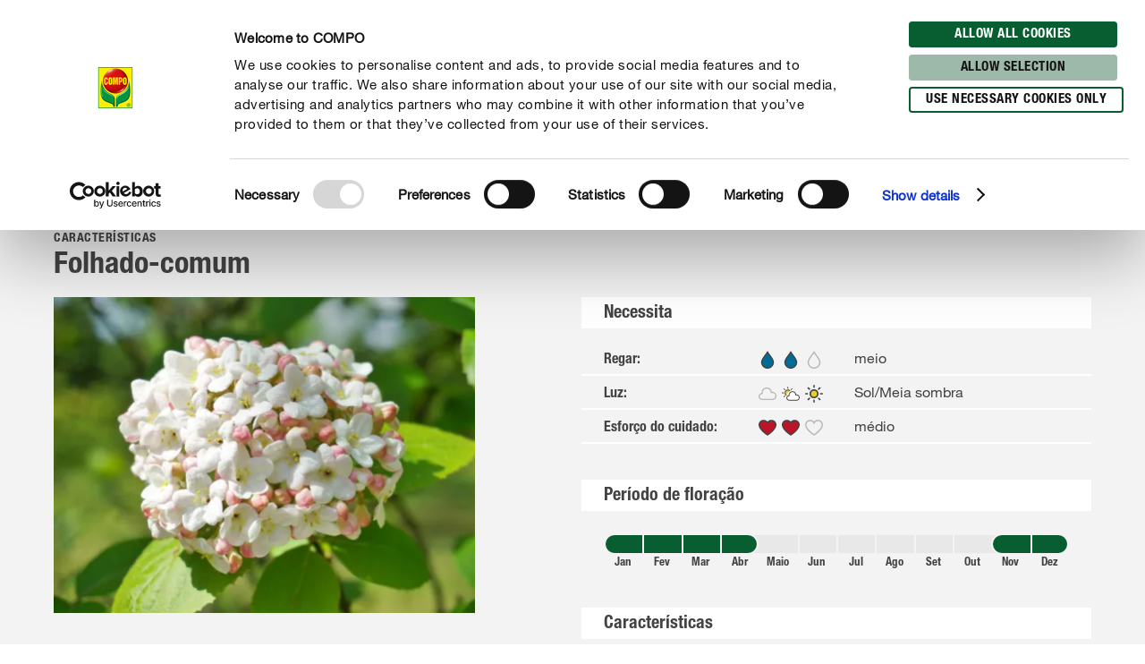

--- FILE ---
content_type: text/html; charset=utf-8
request_url: https://www.compo.pt/guia/plantas/plantas-vasos-varandas/folhado-comum
body_size: 41071
content:
<!DOCTYPE html><html lang="pt-PT" data-sitepath="/es/pt"><head><meta charSet="utf-8"/><meta name="viewport" content="width=device-width, initial-scale=1"/><script id="Cookiebot" src="https://consent.cookiebot.com/uc.js" data-cbid="fb30538e-8097-47fe-8122-6409b163d135" type="text/javascript" defer=""></script><title>Folhado-comum</title><meta name="author" content="mbuechter"/><meta name="keywords" content="Folhado-comum, cuidar, plantar, COMPO, regar, fertilizar, varanda, terraço, jardim, planta de varanda, planta de vaso, vaso"/><meta name="description" content="Como plantar e cuidar do folhado-comum corretamente? A COMPO mostra-lhe como e providencia ainda dicas úteis."/><meta name="date" content="2019-11-06T10:10:20.322+01:00"/><meta name="language" content="pt-PT"/><meta name="robots" content="index,follow"/><link rel="canonical" href="https://www.compo.pt/guia/plantas/plantas-vasos-varandas/folhado-comum"/><link sizes="114x114" rel="apple-touch-icon-precomposed" href="https://www.compo.de/dam/jcr:c912f64c-ed6f-4eb6-b5ef-b328cf2adcfa/apple-touch-icon-114x114.png"/><link sizes="120x120" rel="apple-touch-icon-precomposed" href="https://www.compo.de/dam/jcr:96f82950-e1d3-460e-893d-ac2f4cf69d43/apple-touch-icon-120x120.png"/><link sizes="144x144" rel="apple-touch-icon-precomposed" href="https://www.compo.de/dam/jcr:3b96375b-b780-4f42-b524-3ab906fa0d9e/apple-touch-icon-144x144.png"/><link sizes="152x152" rel="apple-touch-icon-precomposed" href="https://www.compo.de/dam/jcr:094c0320-2a85-4f73-804d-9aec3f32c1a6/apple-touch-icon-152x152.png"/><link sizes="57x57" rel="apple-touch-icon-precomposed" href="https://www.compo.de/dam/jcr:97057588-4cd5-4efd-bd2d-f0551fd7ca7a/apple-touch-icon-57x57.png"/><link sizes="60x60" rel="apple-touch-icon-precomposed" href="https://www.compo.de/dam/jcr:e9b4eb93-fdb5-4e4c-8bf9-8197dacce94b/apple-touch-icon-60x60.png"/><link sizes="72x72" rel="apple-touch-icon-precomposed" href="https://www.compo.de/dam/jcr:7b7e126f-850a-4cc2-9858-6e6e6d0f45be/apple-touch-icon-72x72.png"/><link sizes="76x76" rel="apple-touch-icon-precomposed" href="https://www.compo.de/dam/jcr:f978b06c-b634-435d-ac97-28933819d912/apple-touch-icon-76x76.png"/><link sizes="16x16" rel="icon" href="https://www.compo.de/dam/jcr:d094aa3f-9a04-4ab1-abe6-36e1beb48c0c/favicon-16x16.png" type="image/png"/><link sizes="196x196" rel="icon" href="https://www.compo.de/dam/jcr:6da28e92-e4f7-4b3c-b43f-5201660fdbc1/favicon-196x196.png" type="image/png"/><link sizes="32x32" rel="icon" href="https://www.compo.de/dam/jcr:81680b6e-5e9d-4357-a7d9-65479ef5cb31/favicon-32x32.png" type="image/png"/><link sizes="96x96" rel="icon" href="https://www.compo.de/dam/jcr:c9264900-92ab-4968-bd80-9353211e08af/favicon-96x96.png" type="image/png"/><meta name="google-site-verification" content="TMmlnc52pSJCfccmBn5cdX9BIuO-P8VtxErA3LGnKSs"/><meta name="theme-color" content="#085E31"/><meta property="og:title" content="Folhado-comum"/><meta property="og:description" content="Como plantar e cuidar do folhado-comum corretamente? A COMPO mostra-lhe como e providencia ainda dicas úteis."/><meta property="og:type"/><meta property="og:image" content="https://www.compo.de/dam/jcr:2a3b5242-5faa-4d0c-b35f-9eee00bc3b90/viburnum-blossom_lorbeerblaettriger-schneeball.jpg?x=56&amp;y=43"/><meta property="og:url" content="https://www.compo.pt/guia/plantas/plantas-vasos-varandas/folhado-comum"/><meta property="og:locale" content="pt_PT"/><meta property="twitter:card" content="summary"/><script>window.ENDPOINTS_MAP = {"portraits":"/.rest/search/v1/content/portraits/es/pt","topics":"/.rest/search/v1/content/topics/es/pt","pests":"/.rest/search/v1/content/pests/es/pt","products":"/.rest/search/v1/products/pim/es/pt"}</script><meta name="next-head-count" content="33"/><link rel="preconnect" href="https://cdn.fonts.net"/><link rel="stylesheet" href="/css/webfonts.css"/><style data-styled="" data-styled-version="5.2.1">html,body,div,span,applet,object,iframe,h1,h2,h3,h4,h5,h6,p,blockquote,pre,a,abbr,acronym,address,big,cite,code,del,dfn,em,img,ins,kbd,q,s,samp,small,strike,strong,sub,sup,tt,var,b,u,i,center,dl,dt,dd,ol,ul,li,fieldset,form,label,legend,table,caption,tbody,tfoot,thead,tr,th,td,article,aside,canvas,details,embed,figure,figcaption,footer,header,hgroup,main,menu,nav,output,ruby,section,summary,time,mark,audio,video{margin:0;padding:0;border:0;font-size:100%;font:inherit;vertical-align:baseline;}/*!sc*/
article,aside,details,figcaption,figure,footer,header,hgroup,main,menu,nav,section{display:block;}/*!sc*/
*[hidden]{display:none;}/*!sc*/
body{line-height:1;}/*!sc*/
ol,ul{list-style:none;}/*!sc*/
blockquote,q{quotes:none;}/*!sc*/
blockquote:before,blockquote:after,q:before,q:after{content:'';content:none;}/*!sc*/
table{border-collapse:collapse;border-spacing:0;}/*!sc*/
body{font-family:"NeueHelveticaPaneuropean55Roman",Roboto,Arial,sans-serif;background:#FFF !important;}/*!sc*/
sup{font-size:smaller;vertical-align:super;}/*!sc*/
sub{font-size:smaller;vertical-align:sub;}/*!sc*/
.rsg--hasSidebar-2 .rsg--content-3{max-width:1000px !important;padding:16px 32px !important;margin:0 auto !important;}/*!sc*/
.rsg--hasSidebar-2 div[class^='rsg--preview'],div[class*=' rsg--preview']{border:1px #e8e8e8 solid !important;padding:16px !important;}/*!sc*/
.rsg--hasSidebar-2 div[class^='rsg--preview'],.rsg--hasSidebar-2 div[class*=' rsg--preview']{border:1px #e8e8e8 solid !important;padding:16px !important;}/*!sc*/
.rsg--content-3{max-width:100% !important;padding:0 !important;margin:0 !important;overflow:hidden;}/*!sc*/
div[class^='rsg--preview'],div[class*=' rsg--preview']{border:transparent !important;padding:0 !important;}/*!sc*/
header[class^='rsg--header'],header[class*=' rsg--header'],div[class^='rsg--tab'],div[class*=' rsg--tab'],ya div[class^='rsg--controls'],div[class*=' rsg--controls']{padding:0 20px;}/*!sc*/
*,:before,:after{box-sizing:border-box !important;}/*!sc*/
a{-webkit-text-decoration:none;text-decoration:none;}/*!sc*/
input::-ms-clear{display:none;width :0;height:0;}/*!sc*/
input::-ms-reveal{display:none;width :0;height:0;}/*!sc*/
input::-webkit-search-decoration,input::-webkit-search-cancel-button,input::-webkit-search-results-button,input::-webkit-search-results-decoration{display:none;}/*!sc*/
#CybotCookiebotDialog{border:none !important;border-radius:0 !important;}/*!sc*/
#CybotCookiebotDialog *,#CybotCookiebotDialog *:before,#CybotCookiebotDialog *:after{box-sizing:content-box !important;font-family:"NeueHelveticaPaneuropean55Roman",Roboto,Arial,sans-serif !important;}/*!sc*/
#CybotCookiebotDialog #CybotCookiebotDialogBodyContentText{line-height:1.5 !important;}/*!sc*/
#CybotCookiebotDialog h2{font-family:"NeueHelveticaPaneuropean77CondensedBold",Roboto,Arial,sans-serif !important;}/*!sc*/
#CybotCookiebotDialog .CybotCookiebotDialogBodyButton{border-radius:15px;border:2px solid #085E31 !important;font-family:"NeueHelveticaPaneuropean77CondensedBold",Roboto,Arial,sans-serif !important;text-transform:uppercase;-webkit-letter-spacing:0.5px;-moz-letter-spacing:0.5px;-ms-letter-spacing:0.5px;letter-spacing:0.5px;width:auto !important;padding:4px 17px 3px !important;-webkit-transition:all 250ms ease;transition:all 250ms ease;}/*!sc*/
#CybotCookiebotDialog .CybotCookiebotDialogBodyButton:hover,#CybotCookiebotDialog .CybotCookiebotDialogBodyButton:focus{box-shadow:0 0.1875rem 0.625rem 0 rgba(0,0,0,0.2);}/*!sc*/
#CybotCookiebotDialog #CybotCookiebotDialogBodyLevelButtonLevelOptinDeclineAll{background-color:#CACACA !important;border-color:#CACACA !important;}/*!sc*/
#CybotCookiebotDialog #CybotCookiebotDialogBodyLevelButtonLevelOptinDeclineAll:hover,#CybotCookiebotDialog #CybotCookiebotDialogBodyLevelButtonLevelOptinDeclineAll:focus{background-color:#FFFFFF !important;color:#CACACA !important;}/*!sc*/
#CybotCookiebotDialog #CybotCookiebotDialogBodyLevelButtonLevelOptinAllowallSelection{background-color:#9cb9aa !important;border-color:#9cb9aa !important;}/*!sc*/
#CybotCookiebotDialog #CybotCookiebotDialogBodyLevelButtonLevelOptinAllowallSelection:hover,#CybotCookiebotDialog #CybotCookiebotDialogBodyLevelButtonLevelOptinAllowallSelection:focus{background-color:#FFFFFF !important;color:#9cb9aa !important;}/*!sc*/
#CybotCookiebotDialog #CybotCookiebotDialogBodyLevelButtonLevelOptinAllowAll{background-color:#085E31 !important;border-color:#085E31 !important;}/*!sc*/
#CybotCookiebotDialog #CybotCookiebotDialogBodyLevelButtonLevelOptinAllowAll:hover,#CybotCookiebotDialog #CybotCookiebotDialogBodyLevelButtonLevelOptinAllowAll:focus{background-color:#FFFFFF !important;color:#085E31 !important;}/*!sc*/
data-styled.g1[id="sc-global-hBCbQQ1"]{content:"sc-global-hBCbQQ1,"}/*!sc*/
.dXBBXV{display:block;position:relative;top:-7.875rem;}/*!sc*/
@media(min-width:40em){.dXBBXV{top:-11.25rem;}}/*!sc*/
data-styled.g3[id="ScrollAnchor__StyledScrollAnchor-sc-24gkwm-0"]{content:"dXBBXV,"}/*!sc*/
.rnIFt{font-family:"NeueHelveticaPaneuropean77CondensedBold",Roboto,Arial,sans-serif;font-size:1.25rem;color:#434343;-webkit-letter-spacing:0;-moz-letter-spacing:0;-ms-letter-spacing:0;letter-spacing:0;line-height:1.375rem;margin:0 0 0.9375rem;}/*!sc*/
@media(min-width:40em){.rnIFt{font-size:1.875rem;line-height:2.25rem;}}/*!sc*/
.rnIFt:first-child{padding-top:2px;}/*!sc*/
.lfWLPc{font-family:"NeueHelveticaPaneuropean77CondensedBold",Roboto,Arial,sans-serif;font-size:0.875rem;color:#434343;-webkit-letter-spacing:0.5px;-moz-letter-spacing:0.5px;-ms-letter-spacing:0.5px;letter-spacing:0.5px;line-height:1rem;text-transform:uppercase;margin:0 0 0.375rem;}/*!sc*/
@media(min-width:40em){.lfWLPc{line-height:1.5rem;margin:0;}}/*!sc*/
.lfWLPc:first-child{padding-top:2px;}/*!sc*/
.iOkpQW{font-family:"NeueHelveticaPaneuropean77CondensedBold",Roboto,Arial,sans-serif;font-size:1.75rem;color:#434343;-webkit-letter-spacing:0;-moz-letter-spacing:0;-ms-letter-spacing:0;letter-spacing:0;line-height:1.875rem;margin:0 0 0.9375rem;}/*!sc*/
@media(min-width:40em){.iOkpQW{font-size:2.125rem;line-height:2.375rem;}}/*!sc*/
.iOkpQW:first-child{padding-top:2px;}/*!sc*/
.FfYtq{font-family:"NeueHelveticaPaneuropean77CondensedBold",Roboto,Arial,sans-serif;font-size:1rem;color:#434343;-webkit-letter-spacing:0;-moz-letter-spacing:0;-ms-letter-spacing:0;letter-spacing:0;line-height:1.25rem;margin:0 0 0.9375rem;}/*!sc*/
@media(min-width:40em){.FfYtq{font-size:1.25rem;line-height:1.5rem;}}/*!sc*/
.FfYtq:first-child{padding-top:2px;}/*!sc*/
.hMUsaX{font-family:"NeueHelveticaPaneuropean77CondensedBold",Roboto,Arial,sans-serif;font-size:1.125rem;color:#434343;-webkit-letter-spacing:0;-moz-letter-spacing:0;-ms-letter-spacing:0;letter-spacing:0;line-height:1.25rem;margin:0 0 0.9375rem;}/*!sc*/
@media(min-width:40em){.hMUsaX{font-size:1.5rem;line-height:1.75rem;}}/*!sc*/
.hMUsaX:first-child{padding-top:2px;}/*!sc*/
.gDUXFr{font-family:"NeueHelveticaPaneuropean77CondensedBold",Roboto,Arial,sans-serif;font-size:1rem;color:#434343;-webkit-letter-spacing:0;-moz-letter-spacing:0;-ms-letter-spacing:0;letter-spacing:0;line-height:1.25rem;margin:0 0 0.9375rem;}/*!sc*/
.gDUXFr:first-child{padding-top:2px;}/*!sc*/
data-styled.g4[id="Headline__StyledHeadline-sc-11zsl34-0"]{content:"rnIFt,lfWLPc,iOkpQW,FfYtq,hMUsaX,gDUXFr,"}/*!sc*/
.ilJiAY{width:100%;max-width:1920px;margin:0 auto;}/*!sc*/
data-styled.g9[id="Container__ContainerFull-sc-1ckmdjm-0"]{content:"ilJiAY,"}/*!sc*/
.kxRXhZ{display:-webkit-box;display:-webkit-flex;display:-ms-flexbox;display:flex;-webkit-flex-direction:row;-ms-flex-direction:row;flex-direction:row;-webkit-align-items:flex-start;-webkit-box-align:flex-start;-ms-flex-align:flex-start;align-items:flex-start;-webkit-flex-wrap:wrap;-ms-flex-wrap:wrap;flex-wrap:wrap;max-width:100%;margin:0 auto;padding:0 10px;width:100%;}/*!sc*/
@media(min-width:40em){.kxRXhZ{width:40em;}}/*!sc*/
@media(min-width:58.125em){.kxRXhZ{width:58.125em;}}/*!sc*/
@media(min-width:75em){.kxRXhZ{width:75em;}}/*!sc*/
data-styled.g10[id="Container__ContainerStyled-sc-1ckmdjm-1"]{content:"kxRXhZ,"}/*!sc*/
.iqmebs{font-family:"NeueHelveticaPaneuropean55Roman",Roboto,Arial,sans-serif;font-size:0.875rem;color:#434343;-webkit-letter-spacing:0;-moz-letter-spacing:0;-ms-letter-spacing:0;letter-spacing:0;line-height:1.375rem;margin:0 0 0.9375rem;}/*!sc*/
data-styled.g12[id="Text__TextStyled-wj9cag-0"]{content:"iqmebs,"}/*!sc*/
.dDNLfp{display:inline-block;width:1rem;height:1rem;width:100%;height:100%;}/*!sc*/
.hRQHqZ{display:inline-block;width:1rem;height:1rem;width:1.125rem;height:1.125rem;}/*!sc*/
.egeTDC{display:inline-block;width:1rem;height:1rem;}/*!sc*/
data-styled.g20[id="Icon__IconStyled-hnqdyq-0"]{content:"dDNLfp,hRQHqZ,egeTDC,"}/*!sc*/
.igMkrR{position:relative;display:block;margin-bottom:0.9375rem;}/*!sc*/
.gVvIRQ{position:relative;display:block;margin-bottom:2.5rem;}/*!sc*/
@media(min-width:40em){.gVvIRQ{margin-bottom:3.75rem;}}/*!sc*/
.jPFIyo{position:relative;display:block;margin-bottom:1.5625rem;}/*!sc*/
@media(min-width:40em){.jPFIyo{margin-bottom:1.875rem;}}/*!sc*/
.dnOIFz{position:relative;display:block;margin-bottom:3.75rem;}/*!sc*/
@media(min-width:40em){.dnOIFz{margin-bottom:5.625rem;}}/*!sc*/
data-styled.g22[id="DistanceElement-cdx4v2-0"]{content:"igMkrR,gVvIRQ,jPFIyo,dnOIFz,"}/*!sc*/
.OvGPe{display:block;max-width:100%;height:auto;}/*!sc*/
data-styled.g34[id="Image__Img-t02b8c-1"]{content:"OvGPe,"}/*!sc*/
.vIWea{display:-webkit-box;display:-webkit-flex;display:-ms-flexbox;display:flex;-webkit-box-pack:start;-webkit-justify-content:flex-start;-ms-flex-pack:start;justify-content:flex-start;-webkit-flex-direction:row;-ms-flex-direction:row;flex-direction:row;-webkit-flex-wrap:wrap;-ms-flex-wrap:wrap;flex-wrap:wrap;width:100%;max-width:100%;}/*!sc*/
data-styled.g45[id="Row-kh5793-0"]{content:"vIWea,"}/*!sc*/
.eZBMeR{position:relative;padding:0 10px;width:100%;margin-left:0%;}/*!sc*/
.XjRXA{position:relative;padding:0 10px;width:0%;margin-left:0%;}/*!sc*/
@media(min-width:40em){.XjRXA{width:100%;}}/*!sc*/
@media(min-width:58.125em){.XjRXA{width:25%;}}/*!sc*/
@media(min-width:40em){.XjRXA{margin-left:0%;}}/*!sc*/
@media(min-width:58.125em){.XjRXA{margin-left:75%;}}/*!sc*/
.bwdTMX{position:relative;padding:0 10px;width:100%;margin-left:0%;}/*!sc*/
@media(min-width:40em){.bwdTMX{width:100%;}}/*!sc*/
@media(min-width:58.125em){.bwdTMX{width:75%;}}/*!sc*/
.hzLIHB{position:relative;padding:0 10px;width:100%;margin-left:0%;}/*!sc*/
@media(min-width:40em){.hzLIHB{width:75%;}}/*!sc*/
@media(min-width:40em){.hzLIHB{margin-left:12.5%;}}/*!sc*/
.hltsjf{position:relative;padding:0 10px;width:100%;margin-left:0%;}/*!sc*/
@media(min-width:40em){.hltsjf{width:100%;}}/*!sc*/
@media(min-width:58.125em){.hltsjf{width:83.33333333333334%;}}/*!sc*/
.egGnFR{position:relative;padding:0 10px;width:100%;margin-left:0%;}/*!sc*/
@media(min-width:40em){.egGnFR{width:41.66666666666667%;}}/*!sc*/
.cVDQVO{position:relative;padding:0 10px;width:100%;margin-left:0%;}/*!sc*/
@media(min-width:40em){.cVDQVO{width:50%;}}/*!sc*/
@media(min-width:40em){.cVDQVO{margin-left:8.333333333333332%;}}/*!sc*/
.Jqgqv{position:relative;padding:0 10px;width:100%;margin-left:0%;}/*!sc*/
@media(min-width:40em){.Jqgqv{width:100%;}}/*!sc*/
@media(min-width:58.125em){.Jqgqv{width:33.33333333333333%;}}/*!sc*/
.bDeeLX{position:relative;padding:0 10px;width:100%;margin-left:0%;}/*!sc*/
@media(min-width:40em){.bDeeLX{width:100%;}}/*!sc*/
@media(min-width:58.125em){.bDeeLX{width:66.66666666666666%;}}/*!sc*/
.eGBmcD{position:relative;padding:0 10px;width:16.666666666666664%;margin-left:0%;}/*!sc*/
@media(min-width:40em){.eGBmcD{width:8.333333333333332%;}}/*!sc*/
.jpNNaa{position:relative;padding:0 10px;width:83.33333333333334%;margin-left:0%;}/*!sc*/
@media(min-width:40em){.jpNNaa{width:66.66666666666666%;}}/*!sc*/
.hQwNII{position:relative;padding:0 10px;width:100%;margin-left:0%;}/*!sc*/
@media(min-width:40em){.hQwNII{width:83.33333333333334%;}}/*!sc*/
@media(min-width:58.125em){.hQwNII{width:66.66666666666666%;}}/*!sc*/
@media(min-width:40em){.hQwNII{margin-left:8.333333333333332%;}}/*!sc*/
.byYwoe{position:relative;padding:0 10px;width:100%;margin-left:0%;}/*!sc*/
@media(min-width:40em){.byYwoe{width:100%;}}/*!sc*/
@media(min-width:58.125em){.byYwoe{width:83.33333333333334%;}}/*!sc*/
@media(min-width:40em){.byYwoe{margin-left:0%;}}/*!sc*/
@media(min-width:58.125em){.byYwoe{margin-left:8.333333333333332%;}}/*!sc*/
.eKRKBZ{position:relative;padding:0 10px;width:100%;margin-left:0%;}/*!sc*/
@media(min-width:40em){.eKRKBZ{width:83.33333333333334%;}}/*!sc*/
.fWhTEr{position:relative;padding:0 10px;width:100%;margin-left:0%;}/*!sc*/
@media(min-width:40em){.fWhTEr{width:83.33333333333334%;}}/*!sc*/
@media(min-width:58.125em){.fWhTEr{width:45.83333333333333%;}}/*!sc*/
@media(min-width:75em){.fWhTEr{width:50%;}}/*!sc*/
.hoqWfZ{position:relative;padding:0 10px;width:100%;margin-left:0%;}/*!sc*/
@media(min-width:40em){.hoqWfZ{width:41.66666666666667%;}}/*!sc*/
@media(min-width:58.125em){.hoqWfZ{width:20.833333333333336%;}}/*!sc*/
@media(min-width:75em){.hoqWfZ{width:16.666666666666664%;}}/*!sc*/
@media(min-width:40em){.hoqWfZ{margin-left:0%;}}/*!sc*/
@media(min-width:58.125em){.hoqWfZ{margin-left:0%;}}/*!sc*/
@media(min-width:75em){.hoqWfZ{margin-left:8.333333333333332%;}}/*!sc*/
.dyqJTi{position:relative;padding:0 10px;width:100%;margin-left:0%;}/*!sc*/
@media(min-width:40em){.dyqJTi{width:41.66666666666667%;}}/*!sc*/
@media(min-width:58.125em){.dyqJTi{width:20.833333333333336%;}}/*!sc*/
@media(min-width:75em){.dyqJTi{width:16.666666666666664%;}}/*!sc*/
data-styled.g46[id="Col__Column-ur30mi-0"]{content:"eZBMeR,XjRXA,bwdTMX,hzLIHB,hltsjf,egGnFR,cVDQVO,Jqgqv,bDeeLX,eGBmcD,jpNNaa,hQwNII,byYwoe,eKRKBZ,fWhTEr,hoqWfZ,dyqJTi,"}/*!sc*/
.iIitxd{font-family:"NeueHelveticaPaneuropean55Roman",Roboto,Arial,sans-serif;font-size:1rem;color:#434343;-webkit-letter-spacing:0;-moz-letter-spacing:0;-ms-letter-spacing:0;letter-spacing:0;line-height:1.625rem;margin-bottom:1.875rem;}/*!sc*/
.iIitxd h1,.iIitxd h2{font-family:"NeueHelveticaPaneuropean77CondensedBold",Roboto,Arial,sans-serif;font-size:1.25rem;color:#434343;-webkit-letter-spacing:0;-moz-letter-spacing:0;-ms-letter-spacing:0;letter-spacing:0;line-height:1.375rem;margin:0 0 0.9375rem;}/*!sc*/
@media(min-width:40em){.iIitxd h1,.iIitxd h2{font-size:1.875rem;line-height:2.25rem;}}/*!sc*/
.iIitxd h3{font-family:"NeueHelveticaPaneuropean77CondensedBold",Roboto,Arial,sans-serif;font-size:1.125rem;color:#434343;-webkit-letter-spacing:0;-moz-letter-spacing:0;-ms-letter-spacing:0;letter-spacing:0;line-height:1.25rem;margin:0 0 0.9375rem;}/*!sc*/
@media(min-width:40em){.iIitxd h3{font-size:1.5rem;line-height:1.75rem;}}/*!sc*/
.iIitxd h4{font-family:"NeueHelveticaPaneuropean77CondensedBold",Roboto,Arial,sans-serif;font-size:1rem;color:#434343;-webkit-letter-spacing:0;-moz-letter-spacing:0;-ms-letter-spacing:0;letter-spacing:0;line-height:1.25rem;margin:0 0 0.9375rem;}/*!sc*/
@media(min-width:40em){.iIitxd h4{font-size:1.25rem;line-height:1.5rem;}}/*!sc*/
.iIitxd h5{font-family:"NeueHelveticaPaneuropean77CondensedBold",Roboto,Arial,sans-serif;font-size:1rem;color:#434343;-webkit-letter-spacing:0;-moz-letter-spacing:0;-ms-letter-spacing:0;letter-spacing:0;line-height:1.25rem;margin:0 0 0.9375rem;}/*!sc*/
.iIitxd p{margin:0 0 0.9375rem;}/*!sc*/
.iIitxd b,.iIitxd strong{font-family:"NeueHelveticaPaneuropean75Bold",Roboto,Arial,sans-serif;}/*!sc*/
.iIitxd small{font-family:"NeueHelveticaPaneuropean55Roman",Roboto,Arial,sans-serif;font-size:0.6875rem;color:#434343;-webkit-letter-spacing:0;-moz-letter-spacing:0;-ms-letter-spacing:0;letter-spacing:0;line-height:1rem;display:inline-block;}/*!sc*/
.iIitxd i,.iIitxd em{font-style:italic;}/*!sc*/
.iIitxd a{-webkit-text-decoration:none;text-decoration:none;color:inherit;border-bottom:1px solid #434343;overflow-wrap:break-word;}/*!sc*/
.iIitxd a:hover,.iIitxd a:focus{color:#085E31;border-bottom-color:#085E31;}/*!sc*/
.iIitxd ul,.iIitxd ol{padding:0;margin:0 0 0.9375rem;list-style:none;}/*!sc*/
.iIitxd ul li,.iIitxd ol li{margin-bottom:0.5rem;position:relative;display:-webkit-box;display:-webkit-flex;display:-ms-flexbox;display:flex;}/*!sc*/
.iIitxd ul li:last-child,.iIitxd ol li:last-child{margin-bottom:0;}/*!sc*/
.iIitxd ul > li:before{content:"•";-webkit-flex:0 0 auto;-ms-flex:0 0 auto;flex:0 0 auto;font-size:0.625rem;line-height:1;padding-top:0.5rem;}/*!sc*/
.iIitxd ul.award > li:before{content:'';padding-top:0;padding-right:0;margin-right:0.625rem;width:1.3125rem;height:1.8125rem;background-image:url('/images/icons/award.svg');background-size:100% 100%;}/*!sc*/
.iIitxd ul.arrow > li:before{content:'';padding-top:0;padding-right:0;margin-top:0.625rem;width:1.3125rem;height:0.375rem;background-image:url('/images/icons/arrow.svg');background-size:100% 100%;}/*!sc*/
.iIitxd ul.checkmark > li:before{content:'';padding-top:0;padding-right:0;margin-top:0.125rem;width:1.3125rem;height:1.3125rem;background-image:url('/images/icons/checkmark.svg');background-size:100% 100%;}/*!sc*/
.iIitxd ol > li:before,.iIitxd ul > li:before{margin-right:0.75rem;}/*!sc*/
.iIitxd ol > li,.iIitxd ul > li{margin-bottom:0.75rem;}/*!sc*/
.iIitxd ol > li:last-child,.iIitxd ul > li:last-child{margin-bottom:0;}/*!sc*/
.iIitxd ol{counter-reset:li;margin:0 0 0.9375rem 0;}/*!sc*/
.iIitxd ol > li:before{min-width:1.3125rem;width:1.3125rem;height:1.3125rem;background-image:url('/images/icons/ring.svg');background-size:100% 100%;background-repeat:no-repeat;color:#434343;font-family:"NeueHelveticaPaneuropean77CondensedBold",Roboto,Arial,sans-serif;font-size:0.875rem;line-height:1.3125rem;text-align:center;counter-increment:li;content:counter(li);display:-webkit-inline-box;display:-webkit-inline-flex;display:-ms-inline-flexbox;display:inline-flex;-webkit-align-items:center;-webkit-box-align:center;-ms-flex-align:center;align-items:center;-webkit-box-pack:center;-webkit-justify-content:center;-ms-flex-pack:center;justify-content:center;box-sizing:border-box;position:relative;top:2px;padding-top:0.25rem;}/*!sc*/
.iIitxd.isWindows ol > li:before{padding-top:0;}/*!sc*/
.iIitxd table{width:100%;background-color:#FFFFFF;table-layout:fixed;}/*!sc*/
.iIitxd th{font-family:"NeueHelveticaPaneuropean77CondensedBold",Roboto,Arial,sans-serif;font-size:0.875rem;color:#434343;-webkit-letter-spacing:0.5px;-moz-letter-spacing:0.5px;-ms-letter-spacing:0.5px;letter-spacing:0.5px;line-height:1rem;text-transform:uppercase;margin:0 0 0.375rem;padding:0.25rem 0.9375rem;text-align:left;}/*!sc*/
@media(min-width:40em){.iIitxd th{line-height:1.5rem;margin:0;}}/*!sc*/
@media(max-width:58.125em){.iIitxd th{display:none;}}/*!sc*/
.iIitxd tr{border-bottom:0.125rem solid #F3F3F3;}/*!sc*/
.iIitxd tr:first-of-type td{font-family:"NeueHelveticaPaneuropean77CondensedBold",Roboto,Arial,sans-serif;font-size:0.875rem;color:#434343;-webkit-letter-spacing:0.5px;-moz-letter-spacing:0.5px;-ms-letter-spacing:0.5px;letter-spacing:0.5px;line-height:1rem;text-transform:uppercase;margin:0 0 0.375rem;padding:0.25rem 0.9375rem;text-align:left;}/*!sc*/
@media(min-width:40em){.iIitxd tr:first-of-type td{line-height:1.5rem;margin:0;}}/*!sc*/
@media(max-width:58.125em){.iIitxd tr:first-of-type td{display:none;}}/*!sc*/
@media(max-width:58.125em){.iIitxd tr{display:-webkit-box;display:-webkit-flex;display:-ms-flexbox;display:flex;-webkit-flex-direction:column;-ms-flex-direction:column;flex-direction:column;}}/*!sc*/
@media(max-width:58.125em){.iIitxd tr >:first-child{font-family:"NeueHelveticaPaneuropean77CondensedBold",Roboto,Arial,sans-serif;font-size:1rem;color:#434343;-webkit-letter-spacing:0;-moz-letter-spacing:0;-ms-letter-spacing:0;letter-spacing:0;line-height:1.25rem;padding:0.9375rem 0.9375rem 0.625rem;}.iIitxd tr >:first-child:before{display:none;}.iIitxd tr >:first-child:before{content:none;}}/*!sc*/
.iIitxd td{font-family:"NeueHelveticaPaneuropean55Roman",Roboto,Arial,sans-serif;font-size:1rem;color:#434343;-webkit-letter-spacing:0;-moz-letter-spacing:0;-ms-letter-spacing:0;letter-spacing:0;line-height:1.625rem;padding:0.25rem 0.9375rem;}/*!sc*/
@media(max-width:58.125em){.iIitxd td{font-family:"NeueHelveticaPaneuropean55Roman",Roboto,Arial,sans-serif;font-size:0.875rem;color:#434343;-webkit-letter-spacing:0;-moz-letter-spacing:0;-ms-letter-spacing:0;letter-spacing:0;line-height:1.375rem;padding:0 0.9375rem 0.5rem;}.iIitxd td:before{content:attr(data-before);display:block;font-family:"NeueHelveticaPaneuropean77CondensedBold",Roboto,Arial,sans-serif;font-size:0.625rem;-webkit-letter-spacing:0.42px;-moz-letter-spacing:0.42px;-ms-letter-spacing:0.42px;letter-spacing:0.42px;line-height:0.875rem;color:#707070;text-transform:uppercase;}}/*!sc*/
.iIitxd > *:last-child{margin-bottom:0;}/*!sc*/
.iIitxd caption{font-family:"NeueHelveticaPaneuropean77CondensedBold",Roboto,Arial,sans-serif;font-size:0.875rem;color:#434343;-webkit-letter-spacing:0.5px;-moz-letter-spacing:0.5px;-ms-letter-spacing:0.5px;letter-spacing:0.5px;line-height:1rem;text-transform:uppercase;margin:0 0 0.375rem;color:#FFFFFF;background-color:#085E31;text-transform:none;padding:0.25rem 0.9375rem;margin-bottom:0;text-align:left;}/*!sc*/
@media(min-width:40em){.iIitxd caption{line-height:1.5rem;margin:0;}}/*!sc*/
@media(min-width:40em){.iIitxd .sm-only{display:none;}}/*!sc*/
.iIitxd .pt-10{padding-top:0.625rem;}/*!sc*/
data-styled.g53[id="RichText__RichTextStyled-n6w46d-0"]{content:"iIitxd,"}/*!sc*/
.gUhgEA{margin-top:40px;}/*!sc*/
data-styled.g116[id="Pe101TableOfContent__Pe101TableOfContentStyled-r1rdb5-0"]{content:"gUhgEA,"}/*!sc*/
.dhKUFI{margin-bottom:24px;}/*!sc*/
data-styled.g117[id="Pe101TableOfContent__StyledHeadline-r1rdb5-1"]{content:"dhKUFI,"}/*!sc*/
.cZnaZT{display:-webkit-box;display:-webkit-flex;display:-ms-flexbox;display:flex;-webkit-flex-direction:column;-ms-flex-direction:column;flex-direction:column;}/*!sc*/
@media(min-width:40em){.cZnaZT{-webkit-flex-wrap:wrap;-ms-flex-wrap:wrap;flex-wrap:wrap;-webkit-flex-direction:row;-ms-flex-direction:row;flex-direction:row;}}/*!sc*/
data-styled.g118[id="Pe101TableOfContent__StyledFlexBox-r1rdb5-2"]{content:"cZnaZT,"}/*!sc*/
.cqcqAV{font-family:"NeueHelveticaPaneuropean77CondensedBold",Roboto,Arial,sans-serif;font-size:1rem;color:#434343;-webkit-letter-spacing:0;-moz-letter-spacing:0;-ms-letter-spacing:0;letter-spacing:0;line-height:1.25rem;margin:0 0 0.9375rem;font-size:1rem !important;line-height:1.25rem !important;text-align:left;padding-left:calc(1rem + 8px);position:relative;margin-bottom:24px;white-space:nowrap;overflow:hidden;text-overflow:ellipsis;-webkit-transition:-webkit-transform 400ms 0ms ease;-webkit-transition:transform 400ms 0ms ease;transition:transform 400ms 0ms ease;}/*!sc*/
@media(min-width:40em){.cqcqAV{font-size:1.25rem;line-height:1.5rem;}}/*!sc*/
@media(min-width:40em){.cqcqAV{padding-right:25px;white-space:inherit;overflow:visible;}}/*!sc*/
@media(min-width:58.125em){.cqcqAV{padding-right:40px;}}/*!sc*/
.cqcqAV span{position:absolute;left:0;-webkit-transition:color 400ms 0ms ease;transition:color 400ms 0ms ease;color:#085E31;}/*!sc*/
.cqcqAV:hover,.cqcqAV:focus,.cqcqAV:active{-webkit-transform:translateX(0.3125rem);-ms-transform:translateX(0.3125rem);transform:translateX(0.3125rem);}/*!sc*/
.cqcqAV:hover span,.cqcqAV:focus span,.cqcqAV:active span{color:#000000;}/*!sc*/
data-styled.g119[id="Pe101TableOfContent__StyledText-r1rdb5-3"]{content:"cqcqAV,"}/*!sc*/
.iMiNfw{width:2.5rem;height:2.5rem;padding:0.25rem;background:#F3F3F3;color:#000000;border:none;border-radius:50%;-webkit-transition:-webkit-transform 300ms ease;-webkit-transition:transform 300ms ease;transition:transform 300ms ease;-webkit-transform:rotate(180deg);-ms-transform:rotate(180deg);transform:rotate(180deg);cursor:pointer;position:relative;}/*!sc*/
@media(min-width:40em){.iMiNfw{background:#F3F3F3;width:3.75rem;height:3.75rem;}}/*!sc*/
@media(min-width:58.125em){.iMiNfw{background:#F3F3F3;}}/*!sc*/
.iMiNfw > *{position:relative;}/*!sc*/
@media(min-width:40em){.iMiNfw:hover{-webkit-transform:rotate(180deg) translateX(0.625rem);-ms-transform:rotate(180deg) translateX(0.625rem);transform:rotate(180deg) translateX(0.625rem);}.iMiNfw:active{-webkit-transform:rotate(180deg) translateX(0.9375rem);-ms-transform:rotate(180deg) translateX(0.9375rem);transform:rotate(180deg) translateX(0.9375rem);}}/*!sc*/
.iMiNfw:before{content:'';position:absolute;z-index:1;top:-50%;left:-50%;width:200%;height:200%;}/*!sc*/
.iLCBoB{width:2.5rem;height:2.5rem;padding:0.25rem;background:#F3F3F3;color:#000000;border:none;border-radius:50%;-webkit-transition:-webkit-transform 300ms ease;-webkit-transition:transform 300ms ease;transition:transform 300ms ease;-webkit-transform:rotate(0deg);-ms-transform:rotate(0deg);transform:rotate(0deg);cursor:pointer;position:relative;}/*!sc*/
@media(min-width:40em){.iLCBoB{background:#F3F3F3;width:3.75rem;height:3.75rem;}}/*!sc*/
@media(min-width:58.125em){.iLCBoB{background:#F3F3F3;}}/*!sc*/
.iLCBoB > *{position:relative;}/*!sc*/
@media(min-width:40em){.iLCBoB:hover{-webkit-transform:rotate(0deg) translateX(0.625rem);-ms-transform:rotate(0deg) translateX(0.625rem);transform:rotate(0deg) translateX(0.625rem);}.iLCBoB:active{-webkit-transform:rotate(0deg) translateX(0.9375rem);-ms-transform:rotate(0deg) translateX(0.9375rem);transform:rotate(0deg) translateX(0.9375rem);}}/*!sc*/
.iLCBoB:before{content:'';position:absolute;z-index:1;top:-50%;left:-50%;width:200%;height:200%;}/*!sc*/
data-styled.g120[id="SliderButton__SliderButtonStyled-sc-1oe7p2w-0"]{content:"iMiNfw,iLCBoB,"}/*!sc*/
.jWwymB{display:none;position:absolute;z-index:10;top:calc(50% - 20px);}/*!sc*/
@media(min-width:40em){.jWwymB{top:calc(50% - 30px);}.jWwymB.swiper-button-disabled{display:none;}}/*!sc*/
@media(min-width:58.125em){.jWwymB{top:50%;}}/*!sc*/
.kRLEQs{display:block;position:absolute;z-index:10;top:calc(50% - 20px);}/*!sc*/
@media(min-width:40em){.kRLEQs{top:calc(50% - 30px);display:block;}.kRLEQs.swiper-button-disabled{display:none;}}/*!sc*/
@media(min-width:58.125em){.kRLEQs{top:50%;}}/*!sc*/
data-styled.g122[id="SliderButtons__Button-sc-10iosvf-0"]{content:"jWwymB,kRLEQs,"}/*!sc*/
.HWICC{right:-0.625rem;top:calc(50% - 30px) !important;}/*!sc*/
@media(max-width:58.125em){.HWICC{top:calc(50% - 20px) !important;}}/*!sc*/
@media(max-width:40em){.HWICC{top:calc(50% - 20px) !important;}}/*!sc*/
@media(min-width:40em){.HWICC{right:-0.9375rem;}}/*!sc*/
@media(min-width:58.125em){.HWICC{right:-0.9375rem;}}/*!sc*/
@media(min-width:75em){.HWICC{right:-0.9375rem;}}/*!sc*/
data-styled.g123[id="SliderButtons__NextButton-sc-10iosvf-1"]{content:"HWICC,"}/*!sc*/
.gqzxcH{left:-0.625rem;top:calc(50% - 30px) !important;}/*!sc*/
@media(max-width:58.125em){.gqzxcH{top:calc(50% - 20px) !important;}}/*!sc*/
@media(max-width:40em){.gqzxcH{top:calc(50% - 20px) !important;}}/*!sc*/
@media(min-width:40em){.gqzxcH{left:-0.9375rem;}}/*!sc*/
@media(min-width:58.125em){.gqzxcH{left:-0.9375rem;}}/*!sc*/
@media(min-width:75em){.gqzxcH{left:-0.9375rem;}}/*!sc*/
data-styled.g124[id="SliderButtons__PreviousButton-sc-10iosvf-2"]{content:"gqzxcH,"}/*!sc*/
.jGuuoe{width:100%;}/*!sc*/
.jGuuoe .swiper-container{margin:0 auto;position:relative;overflow:hidden;list-style:none;padding:0;z-index:1;}/*!sc*/
.jGuuoe .swiper-container .swiper-notification{position:absolute;left:0;top:0;pointer-events:none;opacity:0;z-index:-1000;}/*!sc*/
.jGuuoe .swiper-container-no-flexbox .swiper-slide{float:left;}/*!sc*/
.jGuuoe .swiper-container-vertical >.swiper-wrapper{-webkit-box-orient:vertical;-webkit-box-direction:normal;-webkit-flex-direction:column;-ms-flex-direction:column;-webkit-flex-direction:column;-ms-flex-direction:column;flex-direction:column;}/*!sc*/
.jGuuoe .swiper-container-vertical >.swiper-pagination-bullets{right:10px;top:50%;-webkit-transform:translate3d(0px,-50%,0);-webkit-transform:translate3d(0px,-50%,0);-ms-transform:translate3d(0px,-50%,0);transform:translate3d(0px,-50%,0);}/*!sc*/
.jGuuoe .swiper-container-vertical >.swiper-pagination-bullets .swiper-pagination-bullet{margin:6px 0;display:block;}/*!sc*/
.jGuuoe .swiper-wrapper{position:relative;width:100%;height:100%;z-index:1;display:-webkit-box;display:-webkit-flex;display:-ms-flexbox;display:-webkit-box;display:-webkit-flex;display:-ms-flexbox;display:flex;-webkit-transition-property:-webkit-transform;-webkit-transition-property:-webkit-transform;-webkit-transition-property:-webkit-transform;transition-property:-webkit-transform;-o-transition-property:transform;-webkit-transition-property:-webkit-transform;-webkit-transition-property:transform;transition-property:transform;-webkit-transition-property:-webkit-transform,-webkit-transform;-webkit-transition-property:transform,-webkit-transform;transition-property:transform,-webkit-transform;-webkit-box-sizing:content-box;box-sizing:content-box;-webkit-transform:translate3d(0px,0,0);-webkit-transform:translate3d(0px,0,0);-ms-transform:translate3d(0px,0,0);transform:translate3d(0px,0,0);}/*!sc*/
.jGuuoe .swiper-container-android .swiper-slide{-webkit-transform:translate3d(0px,0,0);-webkit-transform:translate3d(0px,0,0);-ms-transform:translate3d(0px,0,0);transform:translate3d(0px,0,0);}/*!sc*/
.jGuuoe .swiper-slide{-webkit-flex-shrink:0;-ms-flex-negative:0;-webkit-flex-shrink:0;-ms-flex-negative:0;flex-shrink:0;width:100%;height:auto;position:relative;-webkit-transition-property:-webkit-transform;-webkit-transition-property:-webkit-transform;-webkit-transition-property:-webkit-transform;transition-property:-webkit-transform;-o-transition-property:transform;-webkit-transition-property:-webkit-transform;-webkit-transition-property:transform;transition-property:transform;-webkit-transition-property:-webkit-transform,-webkit-transform;-webkit-transition-property:transform,-webkit-transform;transition-property:transform,-webkit-transform;}/*!sc*/
.jGuuoe .swiper-invisible-blank-slide{visibility:hidden;}/*!sc*/
.jGuuoe .swiper-container-autoheight{height:auto;}/*!sc*/
.jGuuoe .swiper-container-autoheight .swiper-slide{height:auto;}/*!sc*/
.jGuuoe .swiper-container-autoheight .swiper-wrapper{-webkit-box-align:start;-webkit-align-items:flex-start;-ms-flex-align:start;-webkit-align-items:flex-start;-webkit-box-align:flex-start;-ms-flex-align:flex-start;align-items:flex-start;-webkit-transition-property:height,-webkit-transform;-webkit-transition-property:height,-webkit-transform;-webkit-transition-property:height,-webkit-transform;transition-property:height,-webkit-transform;-o-transition-property:transform,height;-webkit-transition-property:-webkit-transform,height;-webkit-transition-property:transform,height;transition-property:transform,height;-webkit-transition-property:-webkit-transform,height,-webkit-transform;-webkit-transition-property:transform,height,-webkit-transform;transition-property:transform,height,-webkit-transform;}/*!sc*/
.jGuuoe .swiper-pagination,.jGuuoe .swiper-pagination--product-summary{display:none;width:100%;-webkit-box-pack:center;-webkit-justify-content:center;-ms-flex-pack:center;justify-content:center;position:relative;padding-top:1.25rem;z-index:10;}/*!sc*/
.jGuuoe .swiper-pagination .swiper-pagination-bullet,.jGuuoe .swiper-pagination--product-summary .swiper-pagination-bullet{cursor:pointer;width:1.875rem;height:0.5rem;margin:0.25rem;border-radius:0.25rem;background:#CACACA;-webkit-transition:background-color 200ms ease-in-out;transition:background-color 200ms ease-in-out;}/*!sc*/
.jGuuoe .swiper-pagination .swiper-pagination-bullet:hover,.jGuuoe .swiper-pagination--product-summary .swiper-pagination-bullet:hover{background:#707070;}/*!sc*/
.jGuuoe .swiper-pagination .swiper-pagination-bullet-active,.jGuuoe .swiper-pagination--product-summary .swiper-pagination-bullet-active,.jGuuoe .swiper-pagination .swiper-pagination-bullet-active:hover,.jGuuoe .swiper-pagination--product-summary .swiper-pagination-bullet-active:hover{background:#085E31;}/*!sc*/
@media(min-width:40em){.jGuuoe .swiper-pagination,.jGuuoe .swiper-pagination--product-summary{display:-webkit-box;display:-webkit-flex;display:-ms-flexbox;display:flex;}}/*!sc*/
.jGuuoe .swiper-pagination--product-summary{display:-webkit-box;display:-webkit-flex;display:-ms-flexbox;display:flex;margin-top:1.25rem;}/*!sc*/
@media(min-width:40em){.jGuuoe .swiper-pagination--product-summary{display:none;}}/*!sc*/
data-styled.g125[id="Swiper__SwiperStyled-sc-99tfkr-0"]{content:"jGuuoe,"}/*!sc*/
.jpJZbe{width:100%;height:100%;display:-webkit-box;display:-webkit-flex;display:-ms-flexbox;display:flex;-webkit-box-pack:center;-webkit-justify-content:center;-ms-flex-pack:center;justify-content:center;-webkit-align-items:center;-webkit-box-align:center;-ms-flex-align:center;align-items:center;}/*!sc*/
.jpJZbe div{position:relative;}/*!sc*/
.jpJZbe div,.jpJZbe div:before,.jpJZbe div:after{width:2rem;height:0.75rem;border-radius:0.375rem;background:#085E31;}/*!sc*/
.jpJZbe div:before,.jpJZbe div:after{-webkit-animation:YFePx 1.2s infinite cubic-bezier(.5,0,.5,1);animation:YFePx 1.2s infinite cubic-bezier(.5,0,.5,1);position:absolute;top:0;left:0;content:'';}/*!sc*/
.jpJZbe div:after{-webkit-animation-direction:reverse;animation-direction:reverse;}/*!sc*/
data-styled.g192[id="LoadingOverlay__LoadingStage-paiefl-0"]{content:"jpJZbe,"}/*!sc*/
.itYUJc{position:absolute;z-index:10;top:0;left:0;width:100%;height:100%;-webkit-transition:opacity 250ms,visibility 0s 250ms;transition:opacity 250ms,visibility 0s 250ms;background:rgba(255,255,255,0.93);opacity:0;visibility:hidden;}/*!sc*/
data-styled.g193[id="LoadingOverlay__LoadingWrapper-paiefl-1"]{content:"itYUJc,"}/*!sc*/
.jusRvf{display:table;margin:0;padding:0;}/*!sc*/
data-styled.g264[id="ImageWithSubline__Figure-sudiwc-0"]{content:"jusRvf,"}/*!sc*/
.enaMNk{overflow:hidden;}/*!sc*/
data-styled.g281[id="HideOverflow__Wrapper-sc-1ea36g0-0"]{content:"enaMNk,"}/*!sc*/
.grzLFZ{position:absolute;top:1.25rem;left:0;}/*!sc*/
data-styled.g369[id="Labels__LabelsWrapper-sc-1mgzz28-0"]{content:"grzLFZ,"}/*!sc*/
.kRKxqY{position:absolute;top:0;left:0;width:100%;height:100%;-webkit-transition:box-shadow 200ms ease;transition:box-shadow 200ms ease;pointer-events:none;background-color:#F3F3F3;}/*!sc*/
data-styled.g373[id="Product__Shadow-z5gg3w-0"]{content:"kRKxqY,"}/*!sc*/
.ibWYCc{-webkit-transition:padding-bottom 500ms;transition:padding-bottom 500ms;overflow:hidden;padding:0.625rem 0.625rem 1.25rem;margin:-0.625rem;margin-bottom:2.1875rem;height:calc(100% - 1.5625rem);}/*!sc*/
data-styled.g374[id="Product__ProductWrapper-z5gg3w-1"]{content:"ibWYCc,"}/*!sc*/
.juHEeJ{padding:0.9375rem;background-color:#F3F3F3;}/*!sc*/
data-styled.g376[id="Product__NameWrapper-z5gg3w-3"]{content:"juHEeJ,"}/*!sc*/
.ivIIvW{font-family:"NeueHelveticaPaneuropean77CondensedBold",Roboto,Arial,sans-serif;font-size:1rem;color:#434343;-webkit-letter-spacing:0;-moz-letter-spacing:0;-ms-letter-spacing:0;letter-spacing:0;line-height:1.25rem;margin:0 0 0.9375rem;position:relative;margin:0;}/*!sc*/
data-styled.g378[id="Product__ProductName-z5gg3w-5"]{content:"ivIIvW,"}/*!sc*/
.fBFxGH{display:block;position:relative;z-index:1;cursor:pointer;height:100%;}/*!sc*/
@media(min-width:40em){.fBFxGH:hover .Product__Shadow-z5gg3w-0,.fBFxGH:focus .Product__Shadow-z5gg3w-0{background:#F3F3F3;box-shadow:0 0.375rem 1.125rem 0 rgba(0,0,0,0.2);}}/*!sc*/
.fBFxGH img{background:#FFFFFF;width:100%;position:relative;}/*!sc*/
.fBFxGH .Labels__Label-sc-1mgzz28-1 img{width:auto;background:transparent;}/*!sc*/
data-styled.g381[id="Product__ProductLink-z5gg3w-8"]{content:"fBFxGH,"}/*!sc*/
.jIUhem{background:#F3F3F3;padding:0.625rem 0.625rem 0;position:relative;}/*!sc*/
@media(min-width:40em){.jIUhem{padding:1.875rem calc(8.333333333333332% - 0.625rem);}.jIUhem .swiper-pagination{padding:0;margin-top:-0.625rem;}}/*!sc*/
data-styled.g439[id="Pe038ProductSlider__SwiperWrapper-sc-1li2k01-0"]{content:"jIUhem,"}/*!sc*/
.fPbBMJ{padding:0.625rem;margin-bottom:-1.5625rem;}/*!sc*/
@media(min-width:40em){.fPbBMJ{margin-bottom:-2.5rem;}}/*!sc*/
data-styled.g440[id="Pe038ProductSlider__ProductWrapper-sc-1li2k01-1"]{content:"fPbBMJ,"}/*!sc*/
.idbNjv{display:-webkit-box;display:-webkit-flex;display:-ms-flexbox;display:flex;border:0.5rem solid #CACACA;padding:1.25rem 1.875rem 0.9375rem;-webkit-flex-direction:column;-ms-flex-direction:column;flex-direction:column;}/*!sc*/
@media(min-width:40em){.idbNjv{-webkit-flex-direction:row;-ms-flex-direction:row;flex-direction:row;}}/*!sc*/
data-styled.g451[id="Pe047Warning__Wrapper-b26wio-0"]{content:"idbNjv,"}/*!sc*/
.hMPFNf{min-height:1.875rem;max-height:3.75rem;min-width:3.75rem;max-width:3.75rem;padding:0.4375rem 1.25rem 0 0;margin-bottom:0.9375rem;}/*!sc*/
@media(min-width:40em){.hMPFNf{margin-bottom:0;}}/*!sc*/
.hMPFNf img{width:100%;height:100%;object-fit:contain;object-position:top;}/*!sc*/
data-styled.g452[id="Pe047Warning__IconWrapper-b26wio-1"]{content:"hMPFNf,"}/*!sc*/
.kiSRBv{display:-webkit-box;display:-webkit-flex;display:-ms-flexbox;display:flex;-webkit-flex-wrap:nowrap;-ms-flex-wrap:nowrap;flex-wrap:nowrap;width:100%;list-style:none;padding:0;margin:0;}/*!sc*/
data-styled.g453[id="Pe013Calendar__Calendar-fg9ran-0"]{content:"kiSRBv,"}/*!sc*/
.euzhCI{position:relative;-webkit-flex:1 1 100%;-ms-flex:1 1 100%;flex:1 1 100%;font-family:"NeueHelveticaPaneuropean77CondensedBold",Roboto,Arial,sans-serif;font-size:0.8125rem;line-height:1.125rem;text-align:center;color:#434343;padding:1.5625rem 0 0;margin:0;border:0;}/*!sc*/
.euzhCI:before{content:'';position:absolute;top:0;left:0;display:block;width:100%;height:1.5rem;border:0.0625rem solid #F3F3F3;border-right-width:0;background:#085E31;z-index:2;border-top-left-radius:0.75rem;border-bottom-left-radius:0.75rem;}/*!sc*/
@media(min-width:40em){.euzhCI:before{height:1.5rem;border-width:0.125rem;border-right-width:0;}}/*!sc*/
.eDhRWC{position:relative;-webkit-flex:1 1 100%;-ms-flex:1 1 100%;flex:1 1 100%;font-family:"NeueHelveticaPaneuropean77CondensedBold",Roboto,Arial,sans-serif;font-size:0.8125rem;line-height:1.125rem;text-align:center;color:#434343;padding:1.5625rem 0 0;margin:0;border:0;}/*!sc*/
.eDhRWC:before{content:'';position:absolute;top:0;left:0;display:block;width:100%;height:1.5rem;border:0.0625rem solid #F3F3F3;border-right-width:0;background:#085E31;z-index:2;}/*!sc*/
@media(min-width:40em){.eDhRWC:before{height:1.5rem;border-width:0.125rem;border-right-width:0;}}/*!sc*/
.gcstyp{position:relative;-webkit-flex:1 1 100%;-ms-flex:1 1 100%;flex:1 1 100%;font-family:"NeueHelveticaPaneuropean77CondensedBold",Roboto,Arial,sans-serif;font-size:0.8125rem;line-height:1.125rem;text-align:center;color:#434343;padding:1.5625rem 0 0;margin:0;border:0;}/*!sc*/
.gcstyp:before{content:'';position:absolute;top:0;left:0;display:block;width:100%;height:1.5rem;border:0.0625rem solid #F3F3F3;border-right-width:0;background:#085E31;z-index:2;border-top-right-radius:0.75rem;border-bottom-right-radius:0.75rem;border-right-width:0.0625rem;}/*!sc*/
@media(min-width:40em){.gcstyp:before{height:1.5rem;border-width:0.125rem;border-right-width:0;border-right-width:0.125rem;}}/*!sc*/
.clnZig{position:relative;-webkit-flex:1 1 100%;-ms-flex:1 1 100%;flex:1 1 100%;font-family:"NeueHelveticaPaneuropean77CondensedBold",Roboto,Arial,sans-serif;font-size:0.8125rem;line-height:1.125rem;text-align:center;color:#434343;padding:1.5625rem 0 0;margin:0;border:0;}/*!sc*/
.clnZig:before{content:'';position:absolute;top:0;left:0;display:block;width:100%;height:1.5rem;border:0.0625rem solid #F3F3F3;border-right-width:0;background:#DDDDDD;opacity:0.5;width:calc(100% + 0.75rem);left:-0.75rem;}/*!sc*/
@media(min-width:40em){.clnZig:before{height:1.5rem;border-width:0.125rem;border-right-width:0;}}/*!sc*/
.dVifsh{position:relative;-webkit-flex:1 1 100%;-ms-flex:1 1 100%;flex:1 1 100%;font-family:"NeueHelveticaPaneuropean77CondensedBold",Roboto,Arial,sans-serif;font-size:0.8125rem;line-height:1.125rem;text-align:center;color:#434343;padding:1.5625rem 0 0;margin:0;border:0;}/*!sc*/
.dVifsh:before{content:'';position:absolute;top:0;left:0;display:block;width:100%;height:1.5rem;border:0.0625rem solid #F3F3F3;border-right-width:0;background:#DDDDDD;opacity:0.5;}/*!sc*/
@media(min-width:40em){.dVifsh:before{height:1.5rem;border-width:0.125rem;border-right-width:0;}}/*!sc*/
.laOJa-D{position:relative;-webkit-flex:1 1 100%;-ms-flex:1 1 100%;flex:1 1 100%;font-family:"NeueHelveticaPaneuropean77CondensedBold",Roboto,Arial,sans-serif;font-size:0.8125rem;line-height:1.125rem;text-align:center;color:#434343;padding:1.5625rem 0 0;margin:0;border:0;}/*!sc*/
.laOJa-D:before{content:'';position:absolute;top:0;left:0;display:block;width:100%;height:1.5rem;border:0.0625rem solid #F3F3F3;border-right-width:0;background:#DDDDDD;opacity:0.5;width:calc(100% + 0.75rem);}/*!sc*/
@media(min-width:40em){.laOJa-D:before{height:1.5rem;border-width:0.125rem;border-right-width:0;}}/*!sc*/
data-styled.g454[id="Pe013Calendar__Month-fg9ran-1"]{content:"euzhCI,eDhRWC,gcstyp,clnZig,dVifsh,laOJa-D,"}/*!sc*/
.dqLwzA{color:#434343;max-width:100%;width:3.75rem;height:0;padding-bottom:100%;position:relative;}/*!sc*/
.dqLwzA svg{position:absolute;top:0;left:0;width:100%;height:100%;}/*!sc*/
@media(min-width:40em){.dqLwzA{width:2.5rem;}}/*!sc*/
@media(min-width:58.125em){.dqLwzA{width:3.5rem;}}/*!sc*/
@media(min-width:75em){.dqLwzA{width:4.375rem;}}/*!sc*/
data-styled.g486[id="Pe043DescriptionText__IconWrapper-sc-1oar8vg-0"]{content:"dqLwzA,"}/*!sc*/
.fTGEMj > *:last-child{margin-bottom:0;}/*!sc*/
data-styled.g487[id="Pe043DescriptionText__ParagraphWrapper-sc-1oar8vg-1"]{content:"fTGEMj,"}/*!sc*/
.eVKzgy{position:relative;padding:0 0 4%;margin-bottom:3.75rem;background-color:#F3F3F3;}/*!sc*/
@media(min-width:40em){.eVKzgy{margin-bottom:0;}}/*!sc*/
.eVKzgy:after{content:'';position:absolute;bottom:-1px;left:0;width:100%;padding-top:3%;background:url(/static/images/wave_vertical_alternative.svg);background-size:125% 100%;background-position:25% 0;}/*!sc*/
@media(min-width:40em){.eVKzgy:after{background-size:100% 100%;background-position:0 0;padding-top:4%;}}/*!sc*/
data-styled.g488[id="WaveWrapper__WaveWrapperStyled-sc-1knjti7-0"]{content:"eVKzgy,"}/*!sc*/
.daxRd{position:relative;margin-bottom:2.5rem;}/*!sc*/
data-styled.g489[id="InfoBox__InfoBoxStyled-a0abid-0"]{content:"daxRd,"}/*!sc*/
.bUdXmH{background-color:#FFFFFF;padding-top:0.3125rem;padding-bottom:0.25rem;padding-left:0.625rem;padding-right:0.625rem;margin-bottom:0.9375rem;}/*!sc*/
@media(min-width:58.125em){.bUdXmH{padding-left:1.5625rem;padding-right:1.5625rem;}}/*!sc*/
.bUdXmH *{margin-bottom:0;}/*!sc*/
data-styled.g490[id="InfoBox__HeadlineWrapper-a0abid-1"]{content:"bUdXmH,"}/*!sc*/
.izIcX{padding-left:0.625rem;padding-right:0.625rem;padding-bottom:0.3125rem;padding-top:0.3125rem;border-bottom:0.125rem solid #FFFFFF;line-height:1.625rem;color:#434343;}/*!sc*/
@media(min-width:58.125em){.izIcX{padding-left:1.5625rem;padding-right:1.5625rem;}}/*!sc*/
data-styled.g491[id="InfoBoxListElm__InfoBoxListElmStyled-k9ymgf-0"]{content:"izIcX,"}/*!sc*/
.dJGxPZ{font-family:"NeueHelveticaPaneuropean77CondensedBold",Roboto,Arial,sans-serif;font-size:1rem;color:#434343;-webkit-letter-spacing:0;-moz-letter-spacing:0;-ms-letter-spacing:0;letter-spacing:0;line-height:1.25rem;margin:0 0 0.9375rem;display:inline-block;margin-bottom:0;}/*!sc*/
data-styled.g492[id="InfoBoxListElm__TopicStyled-k9ymgf-1"]{content:"dJGxPZ,"}/*!sc*/
.PIZDo{margin:0 -0.625rem;}/*!sc*/
data-styled.g493[id="InfoBoxListElm__RowStyled-k9ymgf-2"]{content:"PIZDo,"}/*!sc*/
.chqBLX{display:-webkit-box;display:-webkit-flex;display:-ms-flexbox;display:flex;-webkit-flex-wrap:wrap;-ms-flex-wrap:wrap;flex-wrap:wrap;-webkit-align-items:center;-webkit-box-align:center;-ms-flex-align:center;align-items:center;width:35%;margin:0.625rem 0 0.1875rem;}/*!sc*/
@media(min-width:58.125em){.chqBLX{margin:0.125rem 1.5625rem 0 0;width:25%;}}/*!sc*/
@media(min-width:75em){.chqBLX{margin-top:0.1875rem;width:25%;}}/*!sc*/
data-styled.g494[id="Pe042Needs__IconsWrapper-l0je51-0"]{content:"chqBLX,"}/*!sc*/
.jAKLLF{margin-right:0.5rem;}/*!sc*/
@media(min-width:58.125em) and (max-width:75em){.jAKLLF{margin-right:0.125rem;}}/*!sc*/
@media(min-width:75em){.jAKLLF{margin-right:0.625rem;height:1.25rem;}}/*!sc*/
.jAKLLF svg{width:20px;height:auto;}/*!sc*/
@media(min-width:58.125em) and (max-width:75em){.jAKLLF svg{width:15px;}}/*!sc*/
.fnbPnH{margin-right:0.5rem;opacity:0.33;}/*!sc*/
@media(min-width:58.125em) and (max-width:75em){.fnbPnH{margin-right:0.125rem;}}/*!sc*/
@media(min-width:75em){.fnbPnH{margin-right:0.625rem;height:1.25rem;}}/*!sc*/
.fnbPnH svg{width:20px;height:auto;}/*!sc*/
@media(min-width:58.125em) and (max-width:75em){.fnbPnH svg{width:15px;}}/*!sc*/
data-styled.g495[id="Pe042Needs__IconWrapper-l0je51-1"]{content:"jAKLLF,fnbPnH,"}/*!sc*/
.fqnrGh{display:-webkit-box;display:-webkit-flex;display:-ms-flexbox;display:flex;-webkit-align-self:center;-ms-flex-item-align:center;align-self:center;color:#434343;}/*!sc*/
@media(min-width:58.125em) and (max-width:75em){.fqnrGh{margin-top:-0.125rem;}}/*!sc*/
@media(min-width:58.125em) and (max-width:75em){.fqnrGh{margin-top:-0.1875rem;}}/*!sc*/
data-styled.g496[id="Pe042Needs__TextWrapper-l0je51-2"]{content:"fqnrGh,"}/*!sc*/
.bkBCra{padding-left:0.625rem;padding-right:0.625rem;padding-top:0.625rem;}/*!sc*/
@media(min-width:58.125em){.bkBCra{padding-left:1.5625rem;padding-right:1.5625rem;}}/*!sc*/
data-styled.g497[id="Pe042Timeline__CalendarWrapper-sc-45lxw1-0"]{content:"bkBCra,"}/*!sc*/
.eSHsfr{position:relative;}/*!sc*/
.eSHsfr .SliderButton__SliderButtonStyled-sc-1oe7p2w-0{padding:0;}/*!sc*/
@media(min-width:40em){.eSHsfr .SliderButtons__NextButton-sc-10iosvf-1{right:-1.25rem;}.eSHsfr .SliderButtons__PreviousButton-sc-10iosvf-2{left:-1.25rem;}}/*!sc*/
data-styled.g498[id="ImageSlider__Wrapper-kf8wrw-0"]{content:"eSHsfr,"}/*!sc*/
.eGSkAX{-webkit-transform:rotate(270deg);-ms-transform:rotate(270deg);transform:rotate(270deg);width:100%;height:100%;}/*!sc*/
.gpKPLX{-webkit-transform:rotate(90deg);-ms-transform:rotate(90deg);transform:rotate(90deg);width:100%;height:100%;}/*!sc*/
data-styled.g577[id="ArrowIcon__Svg-sc-1feb9b8-0"]{content:"eGSkAX,gpKPLX,"}/*!sc*/
.hKNxbu{display:none;position:fixed;bottom:13vh;right:0;cursor:pointer;border:none;z-index:9998;background:rgba(255,255,255,0.47);color:#000000;height:2.5rem;padding:0.6875rem 0.25rem 0.6875rem 2.25rem;border-radius:1.25rem 0 0 1.25rem;font-family:"NeueHelveticaPaneuropean77CondensedBold",Roboto,Arial,sans-serif;font-size:0.875rem;line-height:1.1875rem;-webkit-letter-spacing:0.5px;-moz-letter-spacing:0.5px;-ms-letter-spacing:0.5px;letter-spacing:0.5px;text-transform:uppercase;}/*!sc*/
@media(min-width:40em){.hKNxbu{padding:0.6875rem 1.625rem 0.6875rem 2.25rem;}}/*!sc*/
.hKNxbu:hover{background:rgba(255,255,255,0.77);color:#085E31;}/*!sc*/
data-styled.g578[id="Pf008BackToTop__BackToTopWrapper-sc-3lxjw-0"]{content:"hKNxbu,"}/*!sc*/
.iYwQka{position:absolute;top:0.625rem;left:0.625rem;width:1.25rem;height:1.25rem;}/*!sc*/
data-styled.g579[id="Pf008BackToTop__IconWrapper-sc-3lxjw-1"]{content:"iYwQka,"}/*!sc*/
.izdjMv{display:none;}/*!sc*/
@media(min-width:40em){.izdjMv{display:inline;}}/*!sc*/
data-styled.g580[id="Pf008BackToTop__TextWrapper-sc-3lxjw-2"]{content:"izdjMv,"}/*!sc*/
.JZJXH{display:block;-webkit-box-pack:start;-webkit-justify-content:flex-start;-ms-flex-pack:start;justify-content:flex-start;-webkit-align-items:center;-webkit-box-align:center;-ms-flex-align:center;align-items:center;-webkit-flex-wrap:nowrap;-ms-flex-wrap:nowrap;flex-wrap:nowrap;}/*!sc*/
@media(min-width:40em){.JZJXH{display:-webkit-box;display:-webkit-flex;display:-ms-flexbox;display:flex;}}/*!sc*/
data-styled.g581[id="Pf007SocialSharing__Wrapper-sc-131v24y-0"]{content:"JZJXH,"}/*!sc*/
.ifBCQN{display:-webkit-box;display:-webkit-flex;display:-ms-flexbox;display:flex;-webkit-box-pack:start;-webkit-justify-content:flex-start;-ms-flex-pack:start;justify-content:flex-start;-webkit-align-items:center;-webkit-box-align:center;-ms-flex-align:center;align-items:center;-webkit-flex-wrap:wrap;-ms-flex-wrap:wrap;flex-wrap:wrap;margin-left:-0.8125rem;}/*!sc*/
@media(min-width:40em){.ifBCQN{margin-left:0;}}/*!sc*/
data-styled.g582[id="Pf007SocialSharing__IconWrapper-sc-131v24y-1"]{content:"ifBCQN,"}/*!sc*/
.BMsre{display:block;text-align:left;margin:0 0 0.3125rem;padding:0;font-size:1rem;color:#434343;}/*!sc*/
@media(min-width:40em){.BMsre{margin:0 0.625rem 0.1875rem 0;}}/*!sc*/
data-styled.g583[id="Pf007SocialSharing__Text-sc-131v24y-2"]{content:"BMsre,"}/*!sc*/
.djAGTi{background-color:#F3F3F3;}/*!sc*/
data-styled.g584[id="Pf006Breadcrumb__WrapperGray-sc-1evlbxz-0"]{content:"djAGTi,"}/*!sc*/
.hOozlV{border:0;-webkit-clip:rect(0 0 0 0);clip:rect(0 0 0 0);height:1px;margin:-1px;overflow:hidden;padding:0;position:absolute;width:1px;}/*!sc*/
data-styled.g585[id="Pf006Breadcrumb__SpanScreenreaderOnly-sc-1evlbxz-1"]{content:"hOozlV,"}/*!sc*/
.biTvuD{display:-webkit-box;display:-webkit-flex;display:-ms-flexbox;display:flex;-webkit-flex-wrap:nowrap;-ms-flex-wrap:nowrap;flex-wrap:nowrap;cursor:pointer;font-family:"NeueHelveticaPaneuropean55Roman",Roboto,Arial,sans-serif;font-size:0.6875rem;color:#434343;-webkit-letter-spacing:0;-moz-letter-spacing:0;-ms-letter-spacing:0;letter-spacing:0;line-height:1rem;position:relative;padding:0 1rem 0 0.5rem;margin:0 0 0.3125rem 0;min-width:12px;min-height:48px;-webkit-flex-wrap:nowrap;-ms-flex-wrap:nowrap;flex-wrap:nowrap;white-space:nowrap;-webkit-box-pack:center;-webkit-justify-content:center;-ms-flex-pack:center;justify-content:center;-webkit-align-items:center;-webkit-box-align:center;-ms-flex-align:center;align-items:center;padding-left:0;min-width:28px;}/*!sc*/
@media(max-width:40em){.biTvuD{font-size:14px;line-height:22px;}}/*!sc*/
.biTvuD:after{content:'';display:block;position:absolute;top:0;right:0;height:100%;width:5px;color:green;background-image:url('/images/icons/arrow-breadcrumb.svg');background-position:center center;background-repeat:no-repeat;background-size:contain;}/*!sc*/
.biTvuD:before{content:'';display:block;position:absolute;top:0;left:0;height:100%;width:12px;color:green;background-image:url(/images/icons/home.svg);background-position:center center;background-repeat:no-repeat;background-size:contain;}/*!sc*/
.dMdqWP{display:-webkit-box;display:-webkit-flex;display:-ms-flexbox;display:flex;-webkit-flex-wrap:nowrap;-ms-flex-wrap:nowrap;flex-wrap:nowrap;cursor:pointer;font-family:"NeueHelveticaPaneuropean55Roman",Roboto,Arial,sans-serif;font-size:0.6875rem;color:#434343;-webkit-letter-spacing:0;-moz-letter-spacing:0;-ms-letter-spacing:0;letter-spacing:0;line-height:1rem;position:relative;padding:0 1rem 0 0.5rem;margin:0 0 0.3125rem 0;min-width:12px;min-height:48px;-webkit-flex-wrap:nowrap;-ms-flex-wrap:nowrap;flex-wrap:nowrap;white-space:nowrap;-webkit-box-pack:center;-webkit-justify-content:center;-ms-flex-pack:center;justify-content:center;-webkit-align-items:center;-webkit-box-align:center;-ms-flex-align:center;align-items:center;}/*!sc*/
@media(max-width:40em){.dMdqWP{font-size:14px;line-height:22px;}}/*!sc*/
.dMdqWP:after{content:'';display:block;position:absolute;top:0;right:0;height:100%;width:5px;color:green;background-image:url('/images/icons/arrow-breadcrumb.svg');background-position:center center;background-repeat:no-repeat;background-size:contain;}/*!sc*/
.hNRPsg{display:-webkit-box;display:-webkit-flex;display:-ms-flexbox;display:flex;-webkit-flex-wrap:nowrap;-ms-flex-wrap:nowrap;flex-wrap:nowrap;cursor:pointer;font-family:"NeueHelveticaPaneuropean55Roman",Roboto,Arial,sans-serif;font-size:0.6875rem;color:#434343;-webkit-letter-spacing:0;-moz-letter-spacing:0;-ms-letter-spacing:0;letter-spacing:0;line-height:1rem;position:relative;padding:0 1rem 0 0.5rem;margin:0 0 0.3125rem 0;min-width:12px;min-height:48px;-webkit-flex-wrap:nowrap;-ms-flex-wrap:nowrap;flex-wrap:nowrap;white-space:nowrap;-webkit-box-pack:center;-webkit-justify-content:center;-ms-flex-pack:center;justify-content:center;-webkit-align-items:center;-webkit-box-align:center;-ms-flex-align:center;align-items:center;cursor:auto;padding-right:24px;color:#085E31;}/*!sc*/
@media(max-width:40em){.hNRPsg{font-size:14px;line-height:22px;}}/*!sc*/
.hNRPsg:after{content:'';display:block;position:absolute;top:0;right:0;height:100%;width:5px;color:green;background-image:url('/images/icons/arrow-breadcrumb.svg');background-position:center center;background-repeat:no-repeat;background-size:contain;}/*!sc*/
.hNRPsg:after{display:none;}/*!sc*/
data-styled.g586[id="Pf006Breadcrumb__SpanElement-sc-1evlbxz-2"]{content:"biTvuD,dMdqWP,hNRPsg,"}/*!sc*/
.kkOEJL{display:block;}/*!sc*/
data-styled.g587[id="Pf006Breadcrumb__SkinnedAnchor-sc-1evlbxz-3"]{content:"kkOEJL,"}/*!sc*/
.jCjIWt{padding-top:4.0625rem;}/*!sc*/
.jCjIWt ol{display:-webkit-box;display:-webkit-flex;display:-ms-flexbox;display:flex;overflow-x:auto;-webkit-flex-wrap:nowrap;-ms-flex-wrap:nowrap;flex-wrap:nowrap;padding:0;margin:0;}/*!sc*/
.jCjIWt ol::-webkit-scrollbar{display:none;}/*!sc*/
.jCjIWt li{list-style:none;}/*!sc*/
.jCjIWt a{-webkit-text-decoration:none;text-decoration:none;-webkit-transition:color 250ms ease-in-out;transition:color 250ms ease-in-out;}/*!sc*/
.jCjIWt a:hover .Pf006Breadcrumb__SpanElement-sc-1evlbxz-2{color:#085E31;}/*!sc*/
@media(min-width:40em){.jCjIWt{padding-top:5.625rem;}}/*!sc*/
@media(min-width:58.125em){.jCjIWt{padding-top:6.5625rem;}}/*!sc*/
data-styled.g588[id="Pf006Breadcrumb__Wrapper-sc-1evlbxz-4"]{content:"jCjIWt,"}/*!sc*/
.icEznV{position:relative;background: linear-gradient( to bottom, #085E31 0%, #032714 100% );padding-top:2.25rem;margin-top:0;margin-top:2.5rem;}/*!sc*/
.icEznV *:not(div){color:#FFFFFF;}/*!sc*/
@media(min-width:40em){.icEznV{padding-top:2.5rem;}}/*!sc*/
@media(min-width:40em){.icEznV{margin-top:5rem;}}/*!sc*/
@media(min-width:58.125em){.icEznV{margin-top:6.25rem;}}/*!sc*/
data-styled.g592[id="Pf002Footer__Wrapper-sc-11pkncf-0"]{content:"icEznV,"}/*!sc*/
.fMANeO{background:rgba(255,255,255,0.12);width:100%;padding:1.25rem 0;}/*!sc*/
@media(min-width:40em){.fMANeO{padding:1.625rem 0;}}/*!sc*/
data-styled.g593[id="Pf002Footer__LightWrapper-sc-11pkncf-1"]{content:"fMANeO,"}/*!sc*/
.jRmvDL{margin:0 0 2.5rem 0;padding:0;}/*!sc*/
data-styled.g594[id="Pf002Footer__VList-sc-11pkncf-2"]{content:"jRmvDL,"}/*!sc*/
.JvkqN{margin:0 0 0.625rem 0;}/*!sc*/
.JvkqN a{display:block;padding:0.25rem 0;font-family:"NeueHelveticaPaneuropean55Roman",Roboto,Arial,sans-serif;font-size:0.875rem;line-height:1.25rem;-webkit-text-decoration:none;text-decoration:none;-webkit-letter-spacing:0.37px;-moz-letter-spacing:0.37px;-ms-letter-spacing:0.37px;letter-spacing:0.37px;}/*!sc*/
@media(min-width:40em){.JvkqN a{display:inline;border-bottom:0.0625rem solid transparent;padding:0;}.JvkqN a[href]:hover,.JvkqN a[href]:focus{border-bottom-color:#FFFFFF;}}/*!sc*/
data-styled.g595[id="Pf002Footer__VListItem-sc-11pkncf-3"]{content:"JvkqN,"}/*!sc*/
.lgsQqH{margin:0;padding:0;}/*!sc*/
@media(min-width:40em){.lgsQqH{display:-webkit-box;display:-webkit-flex;display:-ms-flexbox;display:flex;-webkit-flex-wrap:wrap;-ms-flex-wrap:wrap;flex-wrap:wrap;}}/*!sc*/
data-styled.g596[id="Pf002Footer__HList-sc-11pkncf-4"]{content:"lgsQqH,"}/*!sc*/
.clkFcL{display:-webkit-box;display:-webkit-flex;display:-ms-flexbox;display:flex;-webkit-box-pack:start;-webkit-justify-content:flex-start;-ms-flex-pack:start;justify-content:flex-start;-webkit-align-items:center;-webkit-box-align:center;-ms-flex-align:center;align-items:center;margin:0 0 0.625rem 0;}/*!sc*/
@media(min-width:40em){.clkFcL{margin:0.25rem 2.5rem 0.25rem 0;}}/*!sc*/
.clkFcL a{display:-webkit-box;display:-webkit-flex;display:-ms-flexbox;display:flex;-webkit-box-pack:start;-webkit-justify-content:flex-start;-ms-flex-pack:start;justify-content:flex-start;-webkit-align-items:center;-webkit-box-align:center;-ms-flex-align:center;align-items:center;padding:0.5rem 0;font-family:"NeueHelveticaPaneuropean77CondensedBold",Roboto,Arial,sans-serif;font-size:0.8125rem;line-height:1.25rem;-webkit-text-decoration:none;text-decoration:none;-webkit-letter-spacing:0.37px;-moz-letter-spacing:0.37px;-ms-letter-spacing:0.37px;letter-spacing:0.37px;}/*!sc*/
.clkFcL a img{max-width:6.25rem;max-height:3.75rem;object-fit:scale-down;margin-right:0.625rem;}/*!sc*/
@media(min-width:40em){.clkFcL a{border-bottom:0.0625rem solid transparent;padding:0;}.clkFcL a[href]:hover,.clkFcL a[href]:focus{border-bottom-color:#FFFFFF;}}/*!sc*/
data-styled.g597[id="Pf002Footer__HListItem-sc-11pkncf-5"]{content:"clkFcL,"}/*!sc*/
.YWWxd{position:relative;padding:0.5rem 0 0.25rem;}/*!sc*/
.YWWxd:after{content:'';position:absolute;right:0;top:0.5rem;width:0.75rem;height:0.75rem;border-right:0.125rem solid #FFFFFF;border-bottom:0.125rem solid #FFFFFF;-webkit-transform:rotate(45deg) scale(0.75);-ms-transform:rotate(45deg) scale(0.75);transform:rotate(45deg) scale(0.75);-webkit-transform-origin:66% 66%;-ms-transform-origin:66% 66%;transform-origin:66% 66%;-webkit-transition:-webkit-transform 250ms;-webkit-transition:transform 250ms;transition:transform 250ms;}/*!sc*/
@media(min-width:40em){.YWWxd:after{content:none;}}/*!sc*/
data-styled.g598[id="Pf002Footer__ListHeading-sc-11pkncf-6"]{content:"YWWxd,"}/*!sc*/
.imCDC{padding-bottom:1.875rem;border-bottom:0.0625rem solid rgba(255,255,255,0.37);}/*!sc*/
@media(min-width:58.125em){.imCDC{border:none;}}/*!sc*/
@media(min-width:75em){.imCDC{display:-webkit-box;display:-webkit-flex;display:-ms-flexbox;display:flex;-webkit-align-items:center;-webkit-box-align:center;-ms-flex-align:center;align-items:center;padding:0;}}/*!sc*/
data-styled.g599[id="Pf002Footer__SocialWrapper-sc-11pkncf-7"]{content:"imCDC,"}/*!sc*/
.hccWWK{display:-webkit-box;display:-webkit-flex;display:-ms-flexbox;display:flex;-webkit-flex-wrap:wrap;-ms-flex-wrap:wrap;flex-wrap:wrap;margin-top:0.625rem;}/*!sc*/
@media(min-width:75em){.hccWWK{margin-top:0;}}/*!sc*/
data-styled.g600[id="Pf002Footer__SocialIcons-sc-11pkncf-8"]{content:"hccWWK,"}/*!sc*/
.hOUWGP{font-family:"NeueHelveticaPaneuropean55Roman",Roboto,Arial,sans-serif;font-size:0.8125rem;line-height:0.9375rem;margin:0 0 1.5rem;}/*!sc*/
@media(min-width:40em){.hOUWGP{margin:0 2rem 0 0;}}/*!sc*/
data-styled.g601[id="Pf002Footer__SocialText-sc-11pkncf-9"]{content:"hOUWGP,"}/*!sc*/
.fwoYwg{position:absolute;z-index:100;top:-1.8125rem;left:0;width:100%;height:1.875rem;background:url(/static/images/wave_footer.svg);background-position:30% bottom;background-size:104% auto;background-repeat:no-repeat;}/*!sc*/
@media(min-width:40em){.fwoYwg{top:-2.375rem;height:2.5rem;background-position:20% bottom;}}/*!sc*/
@media(min-width:58.125em){.fwoYwg{top:-3rem;height:3.125rem;background-position:10% bottom;}}/*!sc*/
@media(min-width:75em){.fwoYwg{top:-4.875rem;height:5rem;}}/*!sc*/
data-styled.g602[id="Pf002Footer__Wave-sc-11pkncf-10"]{content:"fwoYwg,"}/*!sc*/
@media(min-width:58.125em){.txcpz{display:-webkit-box;display:-webkit-flex;display:-ms-flexbox;display:flex;}}/*!sc*/
data-styled.g603[id="Pf002Footer__ContentWrapper-sc-11pkncf-11"]{content:"txcpz,"}/*!sc*/
.fOCjSe{margin:0 1.4375rem 0 0;}/*!sc*/
data-styled.g604[id="Pf002Footer__LogoWrapper-sc-11pkncf-12"]{content:"fOCjSe,"}/*!sc*/
.jjxQhQ{max-width:7.5rem;max-height:3.9375rem;object-fit:contain;object-position:left;}/*!sc*/
data-styled.g605[id="Pf002Footer__Logo-sc-11pkncf-13"]{content:"jjxQhQ,"}/*!sc*/
.hDGQei{margin:0;padding:0;border-top:0.0625rem solid rgba(255,255,255,0.15);}/*!sc*/
.hDGQei li{display:inline-block;margin:0;padding:0;}/*!sc*/
@media(min-width:40em){.hDGQei{border-top:none;margin:0 0 0 3rem;}.hDGQei li{border-right:0.0625rem solid #FFFFFF;}.hDGQei li:last-child{margin-right:-0.75rem;border-right-color:transparent;}}/*!sc*/
data-styled.g607[id="LanguageLinks__LanguageLinkWrapper-sc-1ixm6q6-0"]{content:"hDGQei,"}/*!sc*/
.dBKhJn{display:block;position:relative;width:4.0625rem;height:4.0625rem;margin:0;padding:0;border-radius:0;border:none;background:rgba(255,255,255,0.08);color:white;-webkit-flex:0 0 4.0625rem;-ms-flex:0 0 4.0625rem;flex:0 0 4.0625rem;}/*!sc*/
.dBKhJn:focus{outline:none;}/*!sc*/
.dBKhJn:after{content:'';position:absolute;top:50%;left:50%;width:0.875rem;height:0.875rem;border-right:0.1875rem solid #FFFFFF;border-bottom:0.1875rem solid #FFFFFF;-webkit-transform:translate(-33%,-33%) rotate(135deg) scale(0.8);-ms-transform:translate(-33%,-33%) rotate(135deg) scale(0.8);transform:translate(-33%,-33%) rotate(135deg) scale(0.8);}/*!sc*/
data-styled.g609[id="MobileBackButton__MobileBackButtonStyled-sc-1ow393-0"]{content:"dBKhJn,"}/*!sc*/
.fwMtPS{position:relative;padding:1.25rem 1.25rem;margin:0;display:block;width:100%;text-align:left;font-family:"NeueHelveticaPaneuropean77CondensedBold",Roboto,Arial,sans-serif;font-size:1rem;line-height:1.5rem;-webkit-letter-spacing:0.0625rem;-moz-letter-spacing:0.0625rem;-ms-letter-spacing:0.0625rem;letter-spacing:0.0625rem;color:#FFFFFF;margin:0;background:none;border:none;border-top:0.0625rem solid rgba(255,255,255,0.15);cursor:pointer;-webkit-transition:opacity 200ms;transition:opacity 200ms;overflow-wrap:break-word;word-wrap:break-word;word-break:break-all;word-break:break-word;}/*!sc*/
.fwMtPS:focus{outline:none;}/*!sc*/
.fwMtPS:after{content:'';position:absolute;right:1.875rem;top:50%;width:0.875rem;height:0.875rem;border-right:0.1875rem solid #FFFFFF;border-bottom:0.1875rem solid #FFFFFF;-webkit-transform:translateY(-50%) rotate(-45deg) scale(0.666);-ms-transform:translateY(-50%) rotate(-45deg) scale(0.666);transform:translateY(-50%) rotate(-45deg) scale(0.666);}/*!sc*/
@media(min-width:40em){.fwMtPS{padding:0.625rem 3.125rem 0.625rem 0;border:none;border-bottom:0.125rem solid transparent;}.fwMtPS:after{width:0.75rem;height:0.75rem;border-right:0.125rem solid #FFED00;border-bottom:0.125rem solid #FFED00;-webkit-transform:translate(-0.625rem,-50%) rotate(-45deg) scale(0.75);-ms-transform:translate(-0.625rem,-50%) rotate(-45deg) scale(0.75);transform:translate(-0.625rem,-50%) rotate(-45deg) scale(0.75);opacity:0;-webkit-transition:-webkit-transform 200ms,opacity 200ms;-webkit-transition:transform 200ms,opacity 200ms;transition:transform 200ms,opacity 200ms;}.fwMtPS:hover,.fwMtPS:focus{outline:none;}.fwMtPS:hover:after,.fwMtPS:focus:after{opacity:1;-webkit-transform:translate(0,-50%) rotate(-45deg) scale(0.75);-ms-transform:translate(0,-50%) rotate(-45deg) scale(0.75);transform:translate(0,-50%) rotate(-45deg) scale(0.75);}}/*!sc*/
@media(min-width:58.125em){.fwMtPS{padding-right:calc(3.125rem + 10%);}.fwMtPS:after{right:calc(1.875rem + 10%);}}/*!sc*/
@media(min-width:75em){.fwMtPS{padding-right:calc(3.125rem + 20%);}.fwMtPS:after{right:calc(1.875rem + 20%);}}/*!sc*/
data-styled.g610[id="SubCategoryButton__SubCategoryButtonStyled-yv9qt-0"]{content:"fwMtPS,"}/*!sc*/
.daMbXh{padding:1.25rem 1.25rem;margin:0;display:block;width:100%;text-align:left;font-family:"NeueHelveticaPaneuropean77CondensedBold",Roboto,Arial,sans-serif;font-size:1rem;line-height:1.5rem;-webkit-letter-spacing:0.0625rem;-moz-letter-spacing:0.0625rem;-ms-letter-spacing:0.0625rem;letter-spacing:0.0625rem;color:#FFFFFF;margin:0;background:none;border:none;border-top:0.0625rem solid rgba(255,255,255,0.15);overflow-wrap:break-word;word-wrap:break-word;word-break:break-all;word-break:break-word;}/*!sc*/
@media(min-width:40em){.daMbXh{padding:0.625rem 0;border:none;}.daMbXh span{display:inline-block;border-bottom:0.125rem solid transparent;white-space:nowrap;}.daMbXh:hover,.daMbXh:focus{outline:none;}.daMbXh:hover span,.daMbXh:focus span{border-bottom-color:#FFED00;}}/*!sc*/
data-styled.g611[id="SubCategoryLink__SubCategoryLinkStyled-cnwloy-0"]{content:"daMbXh,"}/*!sc*/
.jauSEW{position:absolute;left:-1000%;top:0;margin:0;padding:7.375rem 0 0;width:100%;-webkit-transition:left 0s 400ms;transition:left 0s 400ms;}/*!sc*/
@media(min-width:40em){.jauSEW{width:50%;left:-100%;top:auto;opacity:0;-webkit-transition:opacity 400ms;transition:opacity 400ms;padding:1.875rem 0;}}/*!sc*/
data-styled.g612[id="Subcategories__Level2-sc-8qh7ry-0"]{content:"jauSEW,"}/*!sc*/
.bSxhJz{position:absolute;left:-1000%;top:0;margin:0;width:100%;padding:7.375rem 0 0;-webkit-transition:left 0s 400ms;transition:left 0s 400ms;}/*!sc*/
@media(min-width:40em){.bSxhJz{left:-1000%;opacity:0;padding:1.875rem 0 0;-webkit-transform:translateX(-1.875rem);-ms-transform:translateX(-1.875rem);transform:translateX(-1.875rem);}}/*!sc*/
data-styled.g613[id="Subcategories__Level3-sc-8qh7ry-1"]{content:"bSxhJz,"}/*!sc*/
.eLByhd{margin:0;padding:0;}/*!sc*/
data-styled.g614[id="Subcategories__ListElement-sc-8qh7ry-2"]{content:"eLByhd,"}/*!sc*/
.dGeZuk{position:absolute;top:3.3125rem;display:-webkit-box;display:-webkit-flex;display:-ms-flexbox;display:flex;width:100%;z-index:-1000;left:-1000%;}/*!sc*/
@media(max-width:40em){.dGeZuk{-webkit-transition:left 0s 400ms,z-index 0s 400ms;transition:left 0s 400ms,z-index 0s 400ms;}}/*!sc*/
data-styled.g615[id="Subcategories__CategoryWrapper-sc-8qh7ry-3"]{content:"dGeZuk,"}/*!sc*/
.gKfBfu{display:-webkit-box;display:-webkit-flex;display:-ms-flexbox;display:flex;padding:0 1.25rem 0 2.5rem;text-align:left;-webkit-flex:1 1 auto;-ms-flex:1 1 auto;flex:1 1 auto;color:#FFFFFF;-webkit-box-pack:start;-webkit-justify-content:flex-start;-ms-flex-pack:start;justify-content:flex-start;-webkit-align-items:center;-webkit-box-align:center;-ms-flex-align:center;align-items:center;}/*!sc*/
.gKfBfu span{display:inline-block;font-family:"NeueHelveticaPaneuropean77CondensedBold",Roboto,Arial,sans-serif;font-size:1rem;line-height:1.25rem;-webkit-letter-spacing:0.0625rem;-moz-letter-spacing:0.0625rem;-ms-letter-spacing:0.0625rem;letter-spacing:0.0625rem;border-bottom:0.0625rem solid #FFED00;}/*!sc*/
@media(min-width:40em){.gKfBfu{position:absolute;top:-150vh;left:-150vw;width:0;height:0;opacity:0;overflow:hidden;}}/*!sc*/
data-styled.g616[id="Subcategories__CategoryHeadline-sc-8qh7ry-4"]{content:"gKfBfu,"}/*!sc*/
.hyCDoF{position:relative;width:100%;padding:1.25rem 1.25rem;text-align:left;font-family:"NeueHelveticaPaneuropean77CondensedBold",Roboto,Arial,sans-serif;font-size:1rem;line-height:1.5rem;-webkit-letter-spacing:0.0625rem;-moz-letter-spacing:0.0625rem;-ms-letter-spacing:0.0625rem;letter-spacing:0.0625rem;color:#FFFFFF;background:none;border:none;cursor:pointer;-webkit-transition:opacity 200ms,visibility 0ms;transition:opacity 200ms,visibility 0ms;border-top:0.0625rem solid rgba(255,255,255,0.15);}/*!sc*/
.hyCDoF:focus{outline:none;}/*!sc*/
.hyCDoF:after{content:'';position:absolute;right:1.875rem;top:50%;width:0.875rem;height:0.875rem;border-right:0.1875rem solid #FFFFFF;border-bottom:0.1875rem solid #FFFFFF;-webkit-transform:translateY(-50%) rotate(-45deg) scale(0.666);-ms-transform:translateY(-50%) rotate(-45deg) scale(0.666);transform:translateY(-50%) rotate(-45deg) scale(0.666);}/*!sc*/
@media(min-width:40em){.hyCDoF{display:inline-block;padding:0;margin:0.375rem 0 0;border:none;border-bottom:0.125rem solid transparent;}.hyCDoF:hover,.hyCDoF:focus{border-bottom-color:#FFED00;outline:none;}.hyCDoF:after{content:none;}}/*!sc*/
data-styled.g617[id="CategoryButton__CategoryButtonStyled-p1g5ip-0"]{content:"hyCDoF,"}/*!sc*/
.hOohKU{display:block;position:relative;width:100%;padding:1.25rem 1.25rem;text-align:left;font-family:"NeueHelveticaPaneuropean77CondensedBold",Roboto,Arial,sans-serif;font-size:1rem;line-height:1.5rem;-webkit-letter-spacing:0.0625rem;-moz-letter-spacing:0.0625rem;-ms-letter-spacing:0.0625rem;letter-spacing:0.0625rem;color:#FFFFFF;background:none;border:none;cursor:pointer;-webkit-transition:opacity 200ms,visibility 0ms;transition:opacity 200ms,visibility 0ms;border-top:0.0625rem solid rgba(255,255,255,0.15);overflow-wrap:break-word;word-wrap:break-word;word-break:break-all;word-break:break-word;}/*!sc*/
.hOohKU:focus{outline:none;}/*!sc*/
@media(min-width:40em){.hOohKU{display:inline-block;padding:0;margin:0.375rem 0 0;border:none;border-bottom:0.125rem solid transparent;}.hOohKU:hover,.hOohKU:focus{border-bottom-color:#FFED00;outline:none;}.hOohKU:after{content:none;}}/*!sc*/
data-styled.g618[id="CategoryLink__CategoryLinkStyled-sc-1ghtst5-0"]{content:"hOohKU,"}/*!sc*/
.gGoLAY{display:block;margin:0;padding:0;position:relative;margin:0 -1.25rem;overflow:hidden;opacity:1;visibility:visible;-webkit-transition:opacity 400ms,visibility 0s 0s;transition:opacity 400ms,visibility 0s 0s;}/*!sc*/
@media(min-width:40em){.gGoLAY{margin:0;min-height:2rem;}}/*!sc*/
data-styled.g619[id="Categories__Nav-sc-1lbmh50-0"]{content:"gGoLAY,"}/*!sc*/
.gctczJ{position:absolute;display:-webkit-box;display:-webkit-flex;display:-ms-flexbox;display:flex;-webkit-flex-direction:column;-ms-flex-direction:column;flex-direction:column;-webkit-flex-wrap:nowrap;-ms-flex-wrap:nowrap;flex-wrap:nowrap;-webkit-box-pack:start;-webkit-justify-content:flex-start;-ms-flex-pack:start;justify-content:flex-start;padding:3.3125rem 0 0;margin:0;width:100%;min-height:calc(100vh - 5.625rem);-webkit-transform:translate3d(0%,0,0);-ms-transform:translate3d(0%,0,0);transform:translate3d(0%,0,0);-webkit-transition:-webkit-transform 400ms;-webkit-transition:transform 400ms;transition:transform 400ms;}/*!sc*/
@media(min-width:40em){.gctczJ{-webkit-box-pack:justify;-webkit-justify-content:space-between;-ms-flex-pack:justify;justify-content:space-between;min-height:0;position:static;width:auto;border:none;padding:0;-webkit-flex-direction:row;-ms-flex-direction:row;flex-direction:row;-webkit-transform:translate3d(0,0,0);-ms-transform:translate3d(0,0,0);transform:translate3d(0,0,0);-webkit-transition:none;transition:none;}}/*!sc*/
@media(min-width:75em){.gctczJ{padding:0 20% 0 0;}}/*!sc*/
data-styled.g620[id="Categories__Level1-sc-1lbmh50-1"]{content:"gctczJ,"}/*!sc*/
.gGvkez{margin:0;padding:0;}/*!sc*/
data-styled.g621[id="Categories__ListElement-sc-1lbmh50-2"]{content:"gGvkez,"}/*!sc*/
.jKBUIe{position:absolute;top:3.3125rem;display:-webkit-box;display:-webkit-flex;display:-ms-flexbox;display:flex;width:100%;z-index:-1000;left:-1000%;}/*!sc*/
@media(max-width:40em){.jKBUIe{-webkit-transition:left 0s 400ms,z-index 0s 400ms;transition:left 0s 400ms,z-index 0s 400ms;}}/*!sc*/
data-styled.g622[id="Categories__CategoryWrapper-sc-1lbmh50-3"]{content:"jKBUIe,"}/*!sc*/
.dcEAww{display:-webkit-box;display:-webkit-flex;display:-ms-flexbox;display:flex;padding:0 1.25rem 0 2.5rem;text-align:left;-webkit-flex:1 1 auto;-ms-flex:1 1 auto;flex:1 1 auto;color:#FFFFFF;-webkit-box-pack:start;-webkit-justify-content:flex-start;-ms-flex-pack:start;justify-content:flex-start;-webkit-align-items:center;-webkit-box-align:center;-ms-flex-align:center;align-items:center;}/*!sc*/
.dcEAww span{display:inline-block;font-family:"NeueHelveticaPaneuropean77CondensedBold",Roboto,Arial,sans-serif;font-size:1rem;line-height:1.25rem;-webkit-letter-spacing:0.0625rem;-moz-letter-spacing:0.0625rem;-ms-letter-spacing:0.0625rem;letter-spacing:0.0625rem;border-bottom:0.0625rem solid #FFED00;}/*!sc*/
@media(min-width:40em){.dcEAww{position:absolute;top:-150vh;left:-150vw;width:0;height:0;opacity:0;overflow:hidden;}}/*!sc*/
data-styled.g623[id="Categories__CategoryHeadline-sc-1lbmh50-4"]{content:"dcEAww,"}/*!sc*/
.frXhL{-webkit-flex:0 0 100%;-ms-flex:0 0 100%;flex:0 0 100%;}/*!sc*/
@media(min-width:40em){.frXhL{-webkit-flex:1 1 auto;-ms-flex:1 1 auto;flex:1 1 auto;}}/*!sc*/
data-styled.g624[id="Categories__Wrapper-sc-1lbmh50-5"]{content:"frXhL,"}/*!sc*/
.hwIyGe{font-family:"NeueHelveticaPaneuropean77CondensedBold",Roboto,Arial,sans-serif;font-size:1.25rem;color:#434343;-webkit-letter-spacing:0;-moz-letter-spacing:0;-ms-letter-spacing:0;letter-spacing:0;line-height:1.375rem;margin:0 0 0.9375rem;display:none;}/*!sc*/
@media(min-width:40em){.hwIyGe{font-size:1.875rem;line-height:2.25rem;}}/*!sc*/
.jSdtPY{font-family:"NeueHelveticaPaneuropean77CondensedBold",Roboto,Arial,sans-serif;font-size:1.25rem;color:#434343;-webkit-letter-spacing:0;-moz-letter-spacing:0;-ms-letter-spacing:0;letter-spacing:0;line-height:1.375rem;margin:0 0 0.9375rem;display:none;display:block;}/*!sc*/
@media(min-width:40em){.jSdtPY{font-size:1.875rem;line-height:2.25rem;}}/*!sc*/
data-styled.g627[id="StoreLocatorLink__Headline-pgci9f-0"]{content:"hwIyGe,jSdtPY,"}/*!sc*/
.kPMJNw{display:block;position:relative;padding:0.375rem 2.25rem;border-radius:1.25rem;font-family:"NeueHelveticaPaneuropean77CondensedBold",Roboto,Arial,sans-serif;font-size:0.875rem;line-height:1.5rem;-webkit-letter-spacing:0.5px;-moz-letter-spacing:0.5px;-ms-letter-spacing:0.5px;letter-spacing:0.5px;text-transform:uppercase;text-align:center;-webkit-text-decoration:none;text-decoration:none;box-shadow:0 0 0 0 rgba(0,0,0,0);-webkit-transition:all 250ms ease;transition:all 250ms ease;border:0.125rem solid transparent;background-color:#FFFFFF;border-color:#085E31;box-shadow:0 0 0 0 rgba(0,0,0,0);width:100% !important;display:block !important;}/*!sc*/
.kPMJNw span{-webkit-transition:color 250ms ease;transition:color 250ms ease;}/*!sc*/
@media(min-width:40em){.kPMJNw{display:inline-block;}}/*!sc*/
.kPMJNw,.kPMJNw > span{color:#085E31;}/*!sc*/
@media(min-width:40em){.kPMJNw{background:transparent !important;width:auto !important;height:20px;display:-webkit-box !important;display:-webkit-flex !important;display:-ms-flexbox !important;display:flex !important;-webkit-box-pack:center;-webkit-justify-content:center;-ms-flex-pack:center;justify-content:center;-webkit-align-items:center;-webkit-box-align:center;-ms-flex-align:center;align-items:center;font-family:"NeueHelveticaPaneuropean77CondensedBold",Roboto,Arial,sans-serif;font-size:0.875rem;color:#FFFFFF;line-height:1rem;-webkit-letter-spacing:0.88px;-moz-letter-spacing:0.88px;-ms-letter-spacing:0.88px;letter-spacing:0.88px;text-transform:none;border:0;border-bottom:0.0625rem solid transparent;border-radius:0;cursor:pointer;padding:0 !important;margin-left:2rem;}.kPMJNw:before{content:'';display:block;width:16px;height:16px;background-image:url('/static/images/icons/location.svg');background-size:16px 16px;position:relative;top:-1px;margin-right:10px;}.kPMJNw:hover{border-bottom-color:#FFED00;}.kPMJNw span{display:inline-block;color:#FFFFFF;}}/*!sc*/
data-styled.g628[id="StoreLocatorLink__LinkButton-pgci9f-1"]{content:"kPMJNw,"}/*!sc*/
@media(max-width:40em){.juFTws{display:none;}}/*!sc*/
data-styled.g631[id="TopBar__DesktopRow-sc-10mx417-0"]{content:"juFTws,"}/*!sc*/
.licufG{display:-webkit-box;display:-webkit-flex;display:-ms-flexbox;display:flex;-webkit-box-pack:end;-webkit-justify-content:flex-end;-ms-flex-pack:end;justify-content:flex-end;-webkit-align-items:center;-webkit-box-align:center;-ms-flex-align:center;align-items:center;height:1rem;margin-bottom:1.25rem;-webkit-transition:opacity 200ms,visibility 0s;transition:opacity 200ms,visibility 0s;opacity:1;}/*!sc*/
@media(min-width:40em) and (max-width:58.125em){.licufG{margin-right:3.5rem;}}/*!sc*/
data-styled.g632[id="TopBar__TopRowWrapper-sc-10mx417-1"]{content:"licufG,"}/*!sc*/
.dUOVIj{height:2.25rem;border-radius:1.125rem;background:rgba(255,255,255,0.2);width:100%;position:relative;-webkit-transition:background-color 200ms;transition:background-color 200ms;}/*!sc*/
@media(min-width:40em) and (max-width:58.125em){.dUOVIj{padding-left:0;width:calc(100% - 1rem);visibility:hidden;opacity:0;-webkit-transition:opacity 200ms,visibility 0s 200ms,background-color 200ms;transition:opacity 200ms,visibility 0s 200ms,background-color 200ms;}}/*!sc*/
data-styled.g633[id="TopBar__SearchForm-sc-10mx417-2"]{content:"dUOVIj,"}/*!sc*/
.ibwlXW{max-width:100%;padding-left:1.875rem;height:2.25rem;}/*!sc*/
@media(min-width:40em){.ibwlXW{position:absolute;max-width:none;z-index:1;right:0.625rem;}}/*!sc*/
@media(min-width:40em) and (max-width:58.125em){.ibwlXW{top:-2.875rem;padding-left:0;width:2.25rem;padding-right:2.25rem;overflow:hidden;-webkit-transition:width 200ms,opacity 200ms,visibility 0ms 0ms,-webkit-transform 200ms;-webkit-transition:width 200ms,opacity 200ms,visibility 0ms 0ms,transform 200ms;transition:width 200ms,opacity 200ms,visibility 0ms 0ms,transform 200ms;}}/*!sc*/
@media(min-width:58.125em){.ibwlXW{-webkit-transition:width 200ms,opacity 200ms,visibility 0ms 0ms,-webkit-transform 400ms;-webkit-transition:width 200ms,opacity 200ms,visibility 0ms 0ms,transform 400ms;transition:width 200ms,opacity 200ms,visibility 0ms 0ms,transform 400ms;width:100%;}}/*!sc*/
@media(min-width:75em){}/*!sc*/
data-styled.g634[id="TopBar__SearchWrapper-sc-10mx417-3"]{content:"ibwlXW,"}/*!sc*/
.juzHMA{position:relative;overflow:hidden;border:none;background:transparent;height:2.25rem;width:100%;border-radius:1.25rem 0 0 1.25rem;padding:0.375rem 2.5rem 0.375rem 1.25rem;-webkit-flex:1 1 auto;-ms-flex:1 1 auto;flex:1 1 auto;outline:none;-webkit-appearance:none;-moz-appearance:none;appearance:none;}/*!sc*/
.juzHMA,.juzHMA::-webkit-input-placeholder{font-family:"NeueHelveticaPaneuropean77CondensedBold",Roboto,Arial,sans-serif;font-size:1rem;line-height:1.5rem;-webkit-letter-spacing:0.0625rem;-moz-letter-spacing:0.0625rem;-ms-letter-spacing:0.0625rem;letter-spacing:0.0625rem;color:#FFFFFF;opacity:1;}/*!sc*/
.juzHMA,.juzHMA::-moz-placeholder{font-family:"NeueHelveticaPaneuropean77CondensedBold",Roboto,Arial,sans-serif;font-size:1rem;line-height:1.5rem;-webkit-letter-spacing:0.0625rem;-moz-letter-spacing:0.0625rem;-ms-letter-spacing:0.0625rem;letter-spacing:0.0625rem;color:#FFFFFF;opacity:1;}/*!sc*/
.juzHMA,.juzHMA:-ms-input-placeholder{font-family:"NeueHelveticaPaneuropean77CondensedBold",Roboto,Arial,sans-serif;font-size:1rem;line-height:1.5rem;-webkit-letter-spacing:0.0625rem;-moz-letter-spacing:0.0625rem;-ms-letter-spacing:0.0625rem;letter-spacing:0.0625rem;color:#FFFFFF;opacity:1;}/*!sc*/
.juzHMA,.juzHMA::placeholder{font-family:"NeueHelveticaPaneuropean77CondensedBold",Roboto,Arial,sans-serif;font-size:1rem;line-height:1.5rem;-webkit-letter-spacing:0.0625rem;-moz-letter-spacing:0.0625rem;-ms-letter-spacing:0.0625rem;letter-spacing:0.0625rem;color:#FFFFFF;opacity:1;}/*!sc*/
.juzHMA::-ms-clear{display:none;}/*!sc*/
data-styled.g635[id="TopBar__SearchInput-sc-10mx417-4"]{content:"juzHMA,"}/*!sc*/
.gozXbo{position:absolute;top:0;right:0;height:2.25rem;width:2.75rem;border-radius:0 1.25rem 1.25rem 0;padding:0.4375rem 0.8125rem 0.4375rem 0.5625rem;background:none;border:none;display:-webkit-box;display:-webkit-flex;display:-ms-flexbox;display:flex;-webkit-box-pack:center;-webkit-justify-content:center;-ms-flex-pack:center;justify-content:center;-webkit-align-items:center;-webkit-box-align:center;-ms-flex-align:center;align-items:center;color:#FFFFFF;cursor:pointer;-webkit-flex:0 0 auto;-ms-flex:0 0 auto;flex:0 0 auto;outline:none;}/*!sc*/
data-styled.g636[id="TopBar__SearchButton-sc-10mx417-5"]{content:"gozXbo,"}/*!sc*/
.ekwqas{height:2.25rem;width:2.25rem;padding:0.5625rem;border-radius:1.125rem;background:rgba(255,255,255,0.2);border:none;-webkit-box-pack:center;-webkit-justify-content:center;-ms-flex-pack:center;justify-content:center;-webkit-align-items:center;-webkit-box-align:center;-ms-flex-align:center;align-items:center;color:#FFFFFF;cursor:pointer;position:absolute;right:0;top:0;display:none;}/*!sc*/
.ekwqas:hover,.ekwqas:focus{background:rgba(255,255,255,0.3);outline:none;}/*!sc*/
@media(min-width:40em) and (max-width:58.125em){.ekwqas{display:block;}}/*!sc*/
@media(min-width:58.125em){.ekwqas{right:-3.75rem;}}/*!sc*/
data-styled.g637[id="TopBar__SearchToggleButton-sc-10mx417-6"]{content:"ekwqas,"}/*!sc*/
.kxhdZC{position:relative;width:100%;padding:0 10px;}/*!sc*/
@media(min-width:40em){.kxhdZC{display:none;}}/*!sc*/
data-styled.g638[id="MobileSearch__MobileCol-sc-68gnvi-0"]{content:"kxhdZC,"}/*!sc*/
.jFYjpO{padding:5rem 0 0;}/*!sc*/
.jFYjpO > h2{color:#FFFFFF;}/*!sc*/
data-styled.g639[id="MobileSearch__MobileSearchWrapper-sc-68gnvi-1"]{content:"jFYjpO,"}/*!sc*/
.jTQNwk{padding:0;position:relative;margin:0 0 1.25rem;}/*!sc*/
data-styled.g640[id="MobileSearch__MobileSearchForm-sc-68gnvi-2"]{content:"jTQNwk,"}/*!sc*/
.bJdtTB{width:100%;height:3.125rem;border:none;border-radius:1.5625rem;background:#FFFFFF;padding:0.75rem 1.875rem;}/*!sc*/
.bJdtTB,.bJdtTB::-webkit-input-placeholder{font-family:"NeueHelveticaPaneuropean55Roman",Roboto,Arial,sans-serif;font-size:1rem;line-height:1.625rem;-webkit-letter-spacing:0;-moz-letter-spacing:0;-ms-letter-spacing:0;letter-spacing:0;color:#000000;opacity:1;-webkit-appearance:none;-moz-appearance:none;appearance:none;}/*!sc*/
.bJdtTB,.bJdtTB::-moz-placeholder{font-family:"NeueHelveticaPaneuropean55Roman",Roboto,Arial,sans-serif;font-size:1rem;line-height:1.625rem;-webkit-letter-spacing:0;-moz-letter-spacing:0;-ms-letter-spacing:0;letter-spacing:0;color:#000000;opacity:1;-webkit-appearance:none;-moz-appearance:none;appearance:none;}/*!sc*/
.bJdtTB,.bJdtTB:-ms-input-placeholder{font-family:"NeueHelveticaPaneuropean55Roman",Roboto,Arial,sans-serif;font-size:1rem;line-height:1.625rem;-webkit-letter-spacing:0;-moz-letter-spacing:0;-ms-letter-spacing:0;letter-spacing:0;color:#000000;opacity:1;-webkit-appearance:none;-moz-appearance:none;appearance:none;}/*!sc*/
.bJdtTB,.bJdtTB::placeholder{font-family:"NeueHelveticaPaneuropean55Roman",Roboto,Arial,sans-serif;font-size:1rem;line-height:1.625rem;-webkit-letter-spacing:0;-moz-letter-spacing:0;-ms-letter-spacing:0;letter-spacing:0;color:#000000;opacity:1;-webkit-appearance:none;-moz-appearance:none;appearance:none;}/*!sc*/
.bJdtTB::-webkit-input-placeholder{color:#919191;}/*!sc*/
.bJdtTB::-moz-placeholder{color:#919191;}/*!sc*/
.bJdtTB:-ms-input-placeholder{color:#919191;}/*!sc*/
.bJdtTB::placeholder{color:#919191;}/*!sc*/
data-styled.g641[id="MobileSearch__MobileSearchField-sc-68gnvi-3"]{content:"bJdtTB,"}/*!sc*/
.iWtOvn{position:absolute;top:0;right:0;height:3.125rem;width:3.75rem;border-radius:0 1.25rem 1.25rem 0;padding:0.8125rem 1.4375rem 0.8125rem 0.875rem;background:none;border:none;display:-webkit-box;display:-webkit-flex;display:-ms-flexbox;display:flex;-webkit-box-pack:center;-webkit-justify-content:center;-ms-flex-pack:center;justify-content:center;-webkit-align-items:center;-webkit-box-align:center;-ms-flex-align:center;align-items:center;cursor:pointer;-webkit-flex:0 0 auto;-ms-flex:0 0 auto;flex:0 0 auto;outline:none;color:#DDDDDD;}/*!sc*/
data-styled.g642[id="MobileSearch__SearchButton-sc-68gnvi-4"]{content:"iWtOvn,"}/*!sc*/
.grvLhN{-webkit-flex:1 1 auto;-ms-flex:1 1 auto;flex:1 1 auto;display:-webkit-box;display:-webkit-flex;display:-ms-flexbox;display:flex;-webkit-box-pack:end;-webkit-justify-content:flex-end;-ms-flex-pack:end;justify-content:flex-end;min-height:3.125rem;}/*!sc*/
@media(min-width:40em){.grvLhN{display:none;}}/*!sc*/
data-styled.g643[id="MobileButtons__MobileButtonWrapper-sc-1keab89-0"]{content:"grvLhN,"}/*!sc*/
.dTXsGr{display:inline-block;width:3.125rem;height:3.125rem;margin:0;padding:1rem;border:none;background:transparent;color:white;margin-left:1.25rem;}/*!sc*/
.dTXsGr:hover,.dTXsGr:focus{outline:none;}/*!sc*/
data-styled.g644[id="MobileButtons__MobileButton-sc-1keab89-1"]{content:"dTXsGr,"}/*!sc*/
.cWWiCE{margin:0 0 1.875rem;}/*!sc*/
.cWWiCE p{font-size:0.75rem;line-height:0.9375rem;margin:0 0 0.9375rem;}/*!sc*/
@media(min-width:40em){.cWWiCE p{font-size:0.875rem;line-height:1.5rem;}}/*!sc*/
data-styled.g645[id="FrequentSearches__Wrapper-sc-22eq50-0"]{content:"cWWiCE,"}/*!sc*/
.hdmrKL{margin:0;padding:0;display:-webkit-box;display:-webkit-flex;display:-ms-flexbox;display:flex;-webkit-flex-direction:column;-ms-flex-direction:column;flex-direction:column;-webkit-flex-wrap:wrap;-ms-flex-wrap:wrap;flex-wrap:wrap;}/*!sc*/
@media(min-width:40em){.hdmrKL{-webkit-flex-direction:row;-ms-flex-direction:row;flex-direction:row;}}/*!sc*/
data-styled.g646[id="FrequentSearches__Ul-sc-22eq50-1"]{content:"hdmrKL,"}/*!sc*/
.ezwArg{margin:0;padding:0;-webkit-flex:1 1 auto;-ms-flex:1 1 auto;flex:1 1 auto;}/*!sc*/
@media(min-width:40em){.ezwArg{-webkit-flex:1 1 50%;-ms-flex:1 1 50%;flex:1 1 50%;}}/*!sc*/
@media(min-width:58.125em){.ezwArg{-webkit-flex:1 1 33.33%;-ms-flex:1 1 33.33%;flex:1 1 33.33%;}}/*!sc*/
data-styled.g647[id="FrequentSearches__Li-sc-22eq50-2"]{content:"ezwArg,"}/*!sc*/
.iBNAY{display:block;padding:0.375rem 0.8125rem;margin:0 0 0.625rem;border-left:0.125rem solid #F7F7F7;color:#9E9D9D;font-size:0.875rem;line-height:1.125rem;}/*!sc*/
@media(min-width:40em){.iBNAY{margin:0 0 1rem;}}/*!sc*/
data-styled.g648[id="FrequentSearches__SearchTerm-sc-22eq50-3"]{content:"iBNAY,"}/*!sc*/
.jEiePQ{position:absolute;top:0;left:0;width:100%;height:auto;min-height:calc(100vh - 15.5rem);margin-top:-1.875rem;z-index:-2;background:#FFFFFF;-webkit-transform:translate3d(0,-100%,0);-ms-transform:translate3d(0,-100%,0);transform:translate3d(0,-100%,0);-webkit-transition:-webkit-transform 400ms;-webkit-transition:transform 400ms;transition:transform 400ms;overflow-x:hidden;overflow-y:auto;-webkit-overflow-scrolling:touch;padding-top:2.8125rem;}/*!sc*/
@media(min-width:40em){.jEiePQ{margin-top:0;position:fixed;padding-top:8.75rem;min-height:auto;max-height:100vh;}}/*!sc*/
data-styled.g671[id="Search__Wrapper-sc-1v8srf-0"]{content:"jEiePQ,"}/*!sc*/
.eutXdL{width:100%;height:3.125rem;position:relative;}/*!sc*/
@media(min-width:40em){.eutXdL{height:5rem;}}/*!sc*/
data-styled.g672[id="Header__HeaderWrapper-p9xr13-0"]{content:"eutXdL,"}/*!sc*/
.iKRTTx{width:100%;max-height:100vh;position:fixed;top:0;z-index:20000;overflow:visible;-webkit-overflow-scrolling:touch;}/*!sc*/
@media(min-width:40em){.iKRTTx{-webkit-transition:height 0s 400ms;transition:height 0s 400ms;}}/*!sc*/
data-styled.g673[id="Header__Wrapper-p9xr13-1"]{content:"iKRTTx,"}/*!sc*/
@media(min-width:40em){.gjexxe{-webkit-transition:-webkit-transform 400ms cubic-bezier(.2,0,0,1);-webkit-transition:transform 400ms cubic-bezier(.2,0,0,1);transition:transform 400ms cubic-bezier(.2,0,0,1);}}/*!sc*/
data-styled.g674[id="Header__InnerWrapper-p9xr13-2"]{content:"gjexxe,"}/*!sc*/
.fpGasK{width:100%;max-width:1920px;position:relative;padding:0.3125rem 0;}/*!sc*/
@media(min-width:40em){.fpGasK{padding:1.5rem 0 2rem;}}/*!sc*/
data-styled.g675[id="Header__Content-p9xr13-3"]{content:"fpGasK,"}/*!sc*/
.jNMVik{background-color:#FFFFFF;position:fixed;bottom:100%;width:100%;-webkit-transition:opacity 100ms,bottom 400ms;transition:opacity 100ms,bottom 400ms;opacity:0;padding-bottom:1.875rem;}/*!sc*/
data-styled.g676[id="Header__StoreLocatorWrapper-p9xr13-4"]{content:"jNMVik,"}/*!sc*/
.kpMWAl{display:-webkit-box;display:-webkit-flex;display:-ms-flexbox;display:flex;-webkit-flex-wrap:wrap;-ms-flex-wrap:wrap;flex-wrap:wrap;}/*!sc*/
data-styled.g677[id="Header__LogoCol-p9xr13-5"]{content:"kpMWAl,"}/*!sc*/
.bJxemZ{display:block;max-height:1px;overflow-y:visible;min-width:5rem;margin-right:1.25rem;padding-top:0.9375rem;}/*!sc*/
@media(min-width:40em){.bJxemZ{padding-top:0;}}/*!sc*/
@media(min-width:58.125em){.bJxemZ{min-width:6.25rem;}}/*!sc*/
@media(min-width:75em){.bJxemZ{min-width:8.125rem;}}/*!sc*/
data-styled.g678[id="Header__LogoWrapper-p9xr13-6"]{content:"bJxemZ,"}/*!sc*/
.bZeBMP{max-width:7.5rem;max-height:4.625rem;object-fit:contain;object-position:left;}/*!sc*/
@media(min-width:40em){.bZeBMP{max-width:7.5rem;max-height:6.5625rem;}}/*!sc*/
@media(min-width:58.125em){.bZeBMP{max-width:11.25rem;max-height:6.5625rem;}}/*!sc*/
@media(min-width:75em){.bZeBMP{max-width:13.125rem;max-height:6.5625rem;}}/*!sc*/
data-styled.g679[id="Header__Logo-p9xr13-7"]{content:"bZeBMP,"}/*!sc*/
.cLPtDw{height:calc(100% - 0.875rem);position:absolute;top:0;left:0;width:100%;background: linear-gradient( to bottom, #032714 0%, #085E31 95%, #085E31 100% );-webkit-transition:height 400ms;transition:height 400ms;}/*!sc*/
@media(min-width:40em){.cLPtDw{-webkit-transition:none;transition:none;height:calc(100% - 2.75rem);}}/*!sc*/
data-styled.g680[id="Header__Background-p9xr13-8"]{content:"cLPtDw,"}/*!sc*/
.eEiZdJ{position:absolute;bottom:0;left:0;width:100%;height:0.875rem;background:url(/static/images/wave_header_mobil.svg);background-size:100% 100%;z-index:-1;}/*!sc*/
@media(min-width:40em){.eEiZdJ{background:url(/static/images/wave_header.svg);background-size:100% 100%;bottom:0;height:2.8125rem;}}/*!sc*/
data-styled.g681[id="Header__Wave-p9xr13-9"]{content:"eEiZdJ,"}/*!sc*/
.irEsOl{position:fixed;z-index:10000;width:100%;height:100vh;top:0;left:0;background:#000;opacity:0;visibility:hidden;-webkit-transition:opacity 400ms,visibility 0s 400ms,background-color 400ms;transition:opacity 400ms,visibility 0s 400ms,background-color 400ms;}/*!sc*/
data-styled.g682[id="Header__HeaderOverlay-p9xr13-10"]{content:"irEsOl,"}/*!sc*/
.fcUsin{display:none;}/*!sc*/
@media(min-width:40em){}/*!sc*/
data-styled.g683[id="Header__WaveSpacer-p9xr13-11"]{content:"fcUsin,"}/*!sc*/
.sKkDF h2,.sKkDF h3,.sKkDF h4,.sKkDF h5{margin-bottom:0.3125rem;}/*!sc*/
.sKkDF .RichText__RichTextStyled-n6w46d-0:last-child{margin-bottom:0;}/*!sc*/
data-styled.g760[id="DescriptionParagraph__Section-sc-12fibdv-0"]{content:"sKkDF,"}/*!sc*/
@media(min-width:40em){.hXgBnj{margin:0.3125rem;}.hXgBnj a:hover svg,.hXgBnj a:focus svg{opacity:0.8;}}/*!sc*/
@media(min-width:40em){.jEXYpa{margin:0.3125rem;display:none;}.jEXYpa a:hover svg,.jEXYpa a:focus svg{opacity:0.8;}}/*!sc*/
data-styled.g762[id="SocialIcon__Wrapper-k5lwc9-0"]{content:"hXgBnj,jEXYpa,"}/*!sc*/
.jzQhZf{width:4.125rem;height:4.125rem;padding:0.8125rem;border-radius:50%;}/*!sc*/
@media(min-width:40em){.jzQhZf{width:2.8125rem;height:2.8125rem;padding:0.5rem;}}/*!sc*/
data-styled.g763[id="SocialIcon__IconWrapper-k5lwc9-1"]{content:"jzQhZf,"}/*!sc*/
.hlcmBZ{width:100%;height:100%;}/*!sc*/
data-styled.g805[id="PlantIcon__Svg-smslt7-0"]{content:"hlcmBZ,"}/*!sc*/
.cHvqxY{width:100%;height:100%;}/*!sc*/
data-styled.g813[id="MenuIcon__Svg-sc-18fn4ej-0"]{content:"cHvqxY,"}/*!sc*/
.cGDgjs{width:100%;height:100%;}/*!sc*/
data-styled.g817[id="SearchIcon__Svg-sc-1lgkdrx-0"]{content:"cGDgjs,"}/*!sc*/
.dDuJxQ{color:transparent;}/*!sc*/
data-styled.g818[id="CloudIcon__CloudIconStyled-r7hg2y-0"]{content:"dDuJxQ,"}/*!sc*/
.EjtKD{color:#ECCD26;}/*!sc*/
data-styled.g819[id="CloudNSunIcon__CloudNSunIconStyled-sc-65vnn2-0"]{content:"EjtKD,"}/*!sc*/
.dQgnKH{color:#ECCD26;}/*!sc*/
data-styled.g820[id="SunIcon__SunIconStyled-sc-1b2a9xz-0"]{content:"dQgnKH,"}/*!sc*/
.iBeiAM{color:#BD1427;}/*!sc*/
.dXVBhX{color:transparent;}/*!sc*/
data-styled.g821[id="HeartIcon__HeartIconStyled-smskam-0"]{content:"iBeiAM,dXVBhX,"}/*!sc*/
.dLgUze{color:#006D99;}/*!sc*/
.jESwsN{color:transparent;}/*!sc*/
data-styled.g822[id="WaterdropIcon__SvgStyled-sc-1st7aii-0"]{content:"dLgUze,jESwsN,"}/*!sc*/
.jZXGXL{-webkit-transform:rotate(180deg);-ms-transform:rotate(180deg);transform:rotate(180deg);width:100%;height:100%;}/*!sc*/
data-styled.g823[id="SliderArrowIcon__Svg-sc-12paowp-0"]{content:"jZXGXL,"}/*!sc*/
.eFeFCd{width:100%;height:100%;}/*!sc*/
data-styled.g826[id="WateringIcon__Svg-sc-8o3t8i-0"]{content:"eFeFCd,"}/*!sc*/
.cpnsOT{width:100%;height:100%;}/*!sc*/
data-styled.g830[id="EmailIcon__Svg-v3yr1t-0"]{content:"cpnsOT,"}/*!sc*/
.gSootm{width:100%;height:100%;}/*!sc*/
data-styled.g832[id="WhatsappIcon__Svg-sc-1vo7gnq-0"]{content:"gSootm,"}/*!sc*/
.cLztMS{width:100%;height:100%;}/*!sc*/
data-styled.g833[id="PinterestIcon__Svg-sc-1d9huae-0"]{content:"cLztMS,"}/*!sc*/
.BNEvF{width:100%;height:100%;}/*!sc*/
data-styled.g835[id="FacebookIcon__Svg-lymj0c-0"]{content:"BNEvF,"}/*!sc*/
.fmyFIu{width:100%;height:100%;}/*!sc*/
data-styled.g836[id="TwitterIcon__Svg-sc-3y9i7k-0"]{content:"fmyFIu,"}/*!sc*/
@-webkit-keyframes YFePx{0%{-webkit-transform:translateX(-200%);-ms-transform:translateX(-200%);transform:translateX(-200%);}40%{-webkit-transform:translateX(0);-ms-transform:translateX(0);transform:translateX(0);}60%{-webkit-transform:translateX(0);-ms-transform:translateX(0);transform:translateX(0);}100%{-webkit-transform:translateX(200%);-ms-transform:translateX(200%);transform:translateX(200%);}}/*!sc*/
@keyframes YFePx{0%{-webkit-transform:translateX(-200%);-ms-transform:translateX(-200%);transform:translateX(-200%);}40%{-webkit-transform:translateX(0);-ms-transform:translateX(0);transform:translateX(0);}60%{-webkit-transform:translateX(0);-ms-transform:translateX(0);transform:translateX(0);}100%{-webkit-transform:translateX(200%);-ms-transform:translateX(200%);transform:translateX(200%);}}/*!sc*/
data-styled.g847[id="sc-keyframes-YFePx"]{content:"YFePx,"}/*!sc*/
</style><noscript data-n-css=""></noscript><script defer="" nomodule="" src="/_next/static/chunks/polyfills-c67a75d1b6f99dc8.js"></script><script defer="" src="/_next/static/chunks/1549.4efa59c1f39dfc00.js"></script><script defer="" src="/_next/static/chunks/7484.c212e79c90bb8a6f.js"></script><script defer="" src="/_next/static/chunks/1664.121cbc473103f3b3.js"></script><script defer="" src="/_next/static/chunks/7453.379706ba08745279.js"></script><script defer="" src="/_next/static/chunks/1893.b1b2ae8b269b0c85.js"></script><script defer="" src="/_next/static/chunks/6885.ef60e6710fc2d11d.js"></script><script defer="" src="/_next/static/chunks/4791.39a5bbc31dd090bc.js"></script><script defer="" src="/_next/static/chunks/6584.3e95c990aa3d09f7.js"></script><script defer="" src="/_next/static/chunks/5018.9567d3a45cc1fbd0.js"></script><script defer="" src="/_next/static/chunks/619.08979ba84ebb4399.js"></script><script defer="" src="/_next/static/chunks/ac1c44fc.a5a72ce834cdc9a9.js"></script><script defer="" src="/_next/static/chunks/8667.d6cf87afd8f224de.js"></script><script defer="" src="/_next/static/chunks/9739.731be660807a5a32.js"></script><script defer="" src="/_next/static/chunks/4198.7dedba045a8dd115.js"></script><script defer="" src="/_next/static/chunks/9169.0b21077180f14b1c.js"></script><script defer="" src="/_next/static/chunks/1023.3247a66ec3cb78c7.js"></script><script defer="" src="/_next/static/chunks/3738.72cdc890f1d996a5.js"></script><script defer="" src="/_next/static/chunks/3031.08dc34d7b2b4764f.js"></script><script defer="" src="/_next/static/chunks/7329.5c89a4dd11452dcf.js"></script><script defer="" src="/_next/static/chunks/6993.e753d4efeab70b03.js"></script><script defer="" src="/_next/static/chunks/4852.b5d471d6d9dcca07.js"></script><script defer="" src="/_next/static/chunks/8924.00469b336e4dd75b.js"></script><script defer="" src="/_next/static/chunks/6239.c2eff61e7aceab83.js"></script><script defer="" src="/_next/static/chunks/9535.3e6deda19514d7e1.js"></script><script defer="" src="/_next/static/chunks/4516.32b33304497de889.js"></script><script defer="" src="/_next/static/chunks/8559.8b2a0a6fde4273d3.js"></script><script defer="" src="/_next/static/chunks/958.ca235b3bacecf297.js"></script><script defer="" src="/_next/static/chunks/583.2db1c45801dd9303.js"></script><script defer="" src="/_next/static/chunks/4788.c188a6ac19ddec48.js"></script><script defer="" src="/_next/static/chunks/9934.507ce84755067fdd.js"></script><script defer="" src="/_next/static/chunks/3986.1f573288228e8868.js"></script><script defer="" src="/_next/static/chunks/9990.3a490d20346fbd27.js"></script><script defer="" src="/_next/static/chunks/8578.06140872c85ad4d8.js"></script><script defer="" src="/_next/static/chunks/9528.225c7be3145e9454.js"></script><script defer="" src="/_next/static/chunks/2056.706e026dfb76fd6c.js"></script><script defer="" src="/_next/static/chunks/6002.274d9340994ed632.js"></script><script defer="" src="/_next/static/chunks/9892.243c1933d91570d4.js"></script><script defer="" src="/_next/static/chunks/6952.e8ca7c9e4208cc21.js"></script><script defer="" src="/_next/static/chunks/6067.5cb473b17fa83fff.js"></script><script defer="" src="/_next/static/chunks/634.a4addcd8a3f96f2a.js"></script><script defer="" src="/_next/static/chunks/3644.0f84f82a7bf1218e.js"></script><script defer="" src="/_next/static/chunks/8590.c578588399080559.js"></script><script defer="" src="/_next/static/chunks/4762.9c33e16b09ec908f.js"></script><script defer="" src="/_next/static/chunks/8844.8273171ac6411e64.js"></script><script defer="" src="/_next/static/chunks/6261.c769b1df5655a52c.js"></script><script defer="" src="/_next/static/chunks/6327.dcbb9e341febd688.js"></script><script src="/_next/static/chunks/webpack-2522e9d697109a5a.js" defer=""></script><script src="/_next/static/chunks/framework-063b4bea214a3ae9.js" defer=""></script><script src="/_next/static/chunks/main-61c33b38661d894e.js" defer=""></script><script src="/_next/static/chunks/pages/_app-2c7771d11e75a863.js" defer=""></script><script src="/_next/static/chunks/3304-04c63f58a73a3f6f.js" defer=""></script><script src="/_next/static/chunks/8709-52b628cf3e663e79.js" defer=""></script><script src="/_next/static/chunks/1785-eab1b996abbd4dd9.js" defer=""></script><script src="/_next/static/chunks/9856-febae02468fbf7d3.js" defer=""></script><script src="/_next/static/chunks/pages/index-0a4b078f7e66f068.js" defer=""></script><script src="/_next/static/ITiat5MMzcIalvnAGYLN8/_buildManifest.js" defer=""></script><script src="/_next/static/ITiat5MMzcIalvnAGYLN8/_ssgManifest.js" defer=""></script></head><body><div id="__next" data-reactroot=""><header id="header" class="Header__HeaderWrapper-p9xr13-0 eutXdL"><div class="Header__HeaderOverlay-p9xr13-10 irEsOl"></div><div class="Header__Wrapper-p9xr13-1 iKRTTx"><div class="Header__InnerWrapper-p9xr13-2 gjexxe"><div class="Container__ContainerFull-sc-1ckmdjm-0 ilJiAY"><div class="Header__Content-p9xr13-3 fpGasK"><div class="Header__Background-p9xr13-8 cLPtDw"></div><div class="Header__Wave-p9xr13-9 eEiZdJ"></div><div class="Container__ContainerStyled-sc-1ckmdjm-1 kxRXhZ"><div class="Row-kh5793-0 TopBar__DesktopRow-sc-10mx417-0 vIWea juFTws"><div class="Col__Column-ur30mi-0 eZBMeR" widths="1" offset="0"><div class="TopBar__TopRowWrapper-sc-10mx417-1 licufG"><div class="StoreLocatorLink__Headline-pgci9f-0 hwIyGe">Encontre um distribuidor</div><a rel="" class="StoreLocatorLink__LinkButton-pgci9f-1 kPMJNw" href="/servico/encontre-um-distribuidor"><span>Encuentra un distribuidor</span></a></div></div></div><div class="Row-kh5793-0 TopBar__DesktopRow-sc-10mx417-0 vIWea juFTws"><div class="Col__Column-ur30mi-0 XjRXA" widths="0,1,0.25" offset="0,0,0.75"><div class="TopBar__SearchWrapper-sc-10mx417-3 ibwlXW"><form class="TopBar__SearchForm-sc-10mx417-2 dUOVIj"><input type="search" name="search" autoComplete="off" placeholder="Procurar" aria-label="Procurar" value="" class="TopBar__SearchInput-sc-10mx417-4 juzHMA"/><button type="submit" class="TopBar__SearchButton-sc-10mx417-5 gozXbo"><span id="search" class="Icon__IconStyled-hnqdyq-0 dDNLfp"><svg version="1.2" baseProfile="tiny" xmlns="http://www.w3.org/2000/svg" viewBox="0 0 60 60" width="60" height="60" class="SearchIcon__Svg-sc-1lgkdrx-0 cGDgjs"><path fill="currentColor" d="M44.122 39.173l14.353 14.352a3.5 3.5 0 1 1-4.95 4.95L39.173 44.122A24.391 24.391 0 0 1 24.5 49C10.969 49 0 38.031 0 24.5S10.969 0 24.5 0 49 10.969 49 24.5a24.391 24.391 0 0 1-4.878 14.673zM24.5 43C34.717 43 43 34.717 43 24.5S34.717 6 24.5 6 6 14.283 6 24.5 14.283 43 24.5 43z"></path></svg></span></button></form><button class="TopBar__SearchToggleButton-sc-10mx417-6 ekwqas"><span id="search" class="Icon__IconStyled-hnqdyq-0 hRQHqZ"><svg version="1.2" baseProfile="tiny" xmlns="http://www.w3.org/2000/svg" viewBox="0 0 60 60" width="60" height="60" class="SearchIcon__Svg-sc-1lgkdrx-0 cGDgjs"><path fill="currentColor" d="M44.122 39.173l14.353 14.352a3.5 3.5 0 1 1-4.95 4.95L39.173 44.122A24.391 24.391 0 0 1 24.5 49C10.969 49 0 38.031 0 24.5S10.969 0 24.5 0 49 10.969 49 24.5a24.391 24.391 0 0 1-4.878 14.673zM24.5 43C34.717 43 43 34.717 43 24.5S34.717 6 24.5 6 6 14.283 6 24.5 14.283 43 24.5 43z"></path></svg></span></button></div></div></div><div class="Row-kh5793-0 vIWea"><div class="Col__Column-ur30mi-0 bwdTMX Header__LogoCol-p9xr13-5 kpMWAl" widths="1,1,0.75" offset="0"><div class="Header__LogoWrapper-p9xr13-6 bJxemZ"><a rel="" tabindex="-1" href="/"><img src="https://www.compo.de/dam/jcr:b2270762-fa24-489c-afbc-8153c12185c1/COMPO_Logo_Header@3x.png?x=50&amp;y=50" alt="compo image" height="105" width="210" class="Header__Logo-p9xr13-7 bZeBMP"/></a></div><div class="MobileButtons__MobileButtonWrapper-sc-1keab89-0 grvLhN"><button aria-label="Close" class="MobileButtons__MobileButton-sc-1keab89-1 dTXsGr"><span id="search" class="Icon__IconStyled-hnqdyq-0 egeTDC"><svg version="1.2" baseProfile="tiny" xmlns="http://www.w3.org/2000/svg" viewBox="0 0 60 60" width="60" height="60" class="SearchIcon__Svg-sc-1lgkdrx-0 cGDgjs"><path fill="currentColor" d="M44.122 39.173l14.353 14.352a3.5 3.5 0 1 1-4.95 4.95L39.173 44.122A24.391 24.391 0 0 1 24.5 49C10.969 49 0 38.031 0 24.5S10.969 0 24.5 0 49 10.969 49 24.5a24.391 24.391 0 0 1-4.878 14.673zM24.5 43C34.717 43 43 34.717 43 24.5S34.717 6 24.5 6 6 14.283 6 24.5 14.283 43 24.5 43z"></path></svg></span></button><button aria-label="Close" class="MobileButtons__MobileButton-sc-1keab89-1 dTXsGr"><span id="menu" class="Icon__IconStyled-hnqdyq-0 egeTDC"><svg version="1.2" baseProfile="tiny" xmlns="http://www.w3.org/2000/svg" viewBox="0 0 200 200" width="200" height="200" class="MenuIcon__Svg-sc-18fn4ej-0 cHvqxY"><path fill="currentColor" d="M187.5 81.2h-175C5.6 81.2 0 86.8 0 93.8v12.5c0 6.9 5.6 12.5 12.5 12.5h175c6.9 0 12.5-5.6 12.5-12.5V93.8c0-7-5.6-12.6-12.5-12.6zM187.5 156.2h-175c-6.9 0-12.5 5.6-12.5 12.5v12.5c0 6.9 5.6 12.5 12.5 12.5h175c6.9 0 12.5-5.6 12.5-12.5v-12.5c0-6.9-5.6-12.5-12.5-12.5zM187.5 6.2h-175C5.6 6.2 0 11.8 0 18.8v12.5c0 6.9 5.6 12.5 12.5 12.5h175c6.9 0 12.5-5.6 12.5-12.5V18.8c0-7-5.6-12.6-12.5-12.6z"></path></svg></span></button></div><div class="Categories__Wrapper-sc-1lbmh50-5 frXhL"><nav class="Categories__Nav-sc-1lbmh50-0 gGoLAY"><div style="height:1px;overflow:hidden" aria-hidden="false" class="rah-static rah-static--height-specific"><div><ul class="Categories__Level1-sc-1lbmh50-1 gctczJ"><li class="Categories__ListElement-sc-1lbmh50-2 gGvkez"><button tabindex="-1" aria-hidden="true" class="CategoryButton__CategoryButtonStyled-p1g5ip-0 hyCDoF">Produtos</button><div class="Categories__CategoryWrapper-sc-1lbmh50-3 jKBUIe"><button tabindex="-1" aria-label="Back Button" class="MobileBackButton__MobileBackButtonStyled-sc-1ow393-0 dBKhJn"></button><div class="Categories__CategoryHeadline-sc-1lbmh50-4 dcEAww"><span>Produtos</span></div></div><ul class="Subcategories__Level2-sc-8qh7ry-0 jauSEW"><li class="Subcategories__ListElement-sc-8qh7ry-2 eLByhd"><button tabindex="-1" aria-hidden="true" class="SubCategoryButton__SubCategoryButtonStyled-yv9qt-0 fwMtPS">Substratos</button><div class="Subcategories__CategoryWrapper-sc-8qh7ry-3 dGeZuk"><button tabindex="-1" aria-label="Back Button" class="MobileBackButton__MobileBackButtonStyled-sc-1ow393-0 dBKhJn"></button><div class="Subcategories__CategoryHeadline-sc-8qh7ry-4 gKfBfu"><span>Substratos</span></div></div><ul class="Subcategories__Level3-sc-8qh7ry-1 bSxhJz"><li class="Subcategories__ListElement-sc-8qh7ry-2 eLByhd"><a rel="" tabindex="-1" class="SubCategoryLink__SubCategoryLinkStyled-cnwloy-0 daMbXh" href="/produtos/substratos"><span>Todos os Produtos</span></a></li><li class="Subcategories__ListElement-sc-8qh7ry-2 eLByhd"><a rel="" tabindex="-1" class="SubCategoryLink__SubCategoryLinkStyled-cnwloy-0 daMbXh" href="/produtos/substratos/substratos-universais"><span>Substratos Universais</span></a></li><li class="Subcategories__ListElement-sc-8qh7ry-2 eLByhd"><a rel="" tabindex="-1" class="SubCategoryLink__SubCategoryLinkStyled-cnwloy-0 daMbXh" href="/produtos/substratos/plantas-de-jardim"><span>Plantas de jardim</span></a></li><li class="Subcategories__ListElement-sc-8qh7ry-2 eLByhd"><a rel="" tabindex="-1" class="SubCategoryLink__SubCategoryLinkStyled-cnwloy-0 daMbXh" href="/produtos/substratos/plantas-de-interior"><span>Plantas de interior</span></a></li><li class="Subcategories__ListElement-sc-8qh7ry-2 eLByhd"><a rel="" tabindex="-1" class="SubCategoryLink__SubCategoryLinkStyled-cnwloy-0 daMbXh" href="/produtos/substratos/plantas-aromaticas-e-horticolas"><span>Plantas aromáticas e hortícolas</span></a></li></ul></li><li class="Subcategories__ListElement-sc-8qh7ry-2 eLByhd"><button tabindex="-1" aria-hidden="true" class="SubCategoryButton__SubCategoryButtonStyled-yv9qt-0 fwMtPS">Fertilizantes e cuidados das folhas</button><div class="Subcategories__CategoryWrapper-sc-8qh7ry-3 dGeZuk"><button tabindex="-1" aria-label="Back Button" class="MobileBackButton__MobileBackButtonStyled-sc-1ow393-0 dBKhJn"></button><div class="Subcategories__CategoryHeadline-sc-8qh7ry-4 gKfBfu"><span>Fertilizantes e cuidados das folhas</span></div></div><ul class="Subcategories__Level3-sc-8qh7ry-1 bSxhJz"><li class="Subcategories__ListElement-sc-8qh7ry-2 eLByhd"><a rel="" tabindex="-1" class="SubCategoryLink__SubCategoryLinkStyled-cnwloy-0 daMbXh" href="/produtos/fertilizantes-e-cuidados-das-folhas"><span>Todos os Produtos</span></a></li><li class="Subcategories__ListElement-sc-8qh7ry-2 eLByhd"><a rel="" tabindex="-1" class="SubCategoryLink__SubCategoryLinkStyled-cnwloy-0 daMbXh" href="/produtos/fertilizantes-e-cuidados-das-folhas/adubos-universais"><span>Adubos Universais</span></a></li><li class="Subcategories__ListElement-sc-8qh7ry-2 eLByhd"><a rel="" tabindex="-1" class="SubCategoryLink__SubCategoryLinkStyled-cnwloy-0 daMbXh" href="/produtos/fertilizantes-e-cuidados-das-folhas/plantas-de-jardim"><span>Plantas de jardim</span></a></li><li class="Subcategories__ListElement-sc-8qh7ry-2 eLByhd"><a rel="" tabindex="-1" class="SubCategoryLink__SubCategoryLinkStyled-cnwloy-0 daMbXh" href="/produtos/fertilizantes-e-cuidados-das-folhas/varanda-e-terra-o"><span>Varanda e terraço</span></a></li><li class="Subcategories__ListElement-sc-8qh7ry-2 eLByhd"><a rel="" tabindex="-1" class="SubCategoryLink__SubCategoryLinkStyled-cnwloy-0 daMbXh" href="/produtos/fertilizantes-e-cuidados-das-folhas/plantas-de-interior"><span>Plantas de interior</span></a></li><li class="Subcategories__ListElement-sc-8qh7ry-2 eLByhd"><a rel="" tabindex="-1" class="SubCategoryLink__SubCategoryLinkStyled-cnwloy-0 daMbXh" href="/produtos/fertilizantes-e-cuidados-das-folhas/plantas-aromaticas-fruteiras-e-horticolas"><span>Plantas aromáticas, fruteiras e hortícolas</span></a></li></ul></li><li class="Subcategories__ListElement-sc-8qh7ry-2 eLByhd"><button tabindex="-1" aria-hidden="true" class="SubCategoryButton__SubCategoryButtonStyled-yv9qt-0 fwMtPS">Cuidados do relvado</button><div class="Subcategories__CategoryWrapper-sc-8qh7ry-3 dGeZuk"><button tabindex="-1" aria-label="Back Button" class="MobileBackButton__MobileBackButtonStyled-sc-1ow393-0 dBKhJn"></button><div class="Subcategories__CategoryHeadline-sc-8qh7ry-4 gKfBfu"><span>Cuidados do relvado</span></div></div><ul class="Subcategories__Level3-sc-8qh7ry-1 bSxhJz"><li class="Subcategories__ListElement-sc-8qh7ry-2 eLByhd"><a rel="" tabindex="-1" class="SubCategoryLink__SubCategoryLinkStyled-cnwloy-0 daMbXh" href="/produtos/cuidados-do-relvado"><span>Todos os Produtos</span></a></li><li class="Subcategories__ListElement-sc-8qh7ry-2 eLByhd"><a rel="" tabindex="-1" class="SubCategoryLink__SubCategoryLinkStyled-cnwloy-0 daMbXh" href="/produtos/cuidados-do-relvado/sementes-de-relva"><span>Sementes de relva</span></a></li><li class="Subcategories__ListElement-sc-8qh7ry-2 eLByhd"><a rel="" tabindex="-1" class="SubCategoryLink__SubCategoryLinkStyled-cnwloy-0 daMbXh" href="/produtos/cuidados-do-relvado/adubos-de-relvado"><span>Adubos de relvado</span></a></li></ul></li><li class="Subcategories__ListElement-sc-8qh7ry-2 eLByhd"><button tabindex="-1" aria-hidden="true" class="SubCategoryButton__SubCategoryButtonStyled-yv9qt-0 fwMtPS">Proteção de plantas</button><div class="Subcategories__CategoryWrapper-sc-8qh7ry-3 dGeZuk"><button tabindex="-1" aria-label="Back Button" class="MobileBackButton__MobileBackButtonStyled-sc-1ow393-0 dBKhJn"></button><div class="Subcategories__CategoryHeadline-sc-8qh7ry-4 gKfBfu"><span>Proteção de plantas</span></div></div><ul class="Subcategories__Level3-sc-8qh7ry-1 bSxhJz"><li class="Subcategories__ListElement-sc-8qh7ry-2 eLByhd"><a rel="" tabindex="-1" class="SubCategoryLink__SubCategoryLinkStyled-cnwloy-0 daMbXh" href="/produtos/prote-o-de-plantas"><span>Todos os Produtos</span></a></li><li class="Subcategories__ListElement-sc-8qh7ry-2 eLByhd"><a rel="" tabindex="-1" class="SubCategoryLink__SubCategoryLinkStyled-cnwloy-0 daMbXh" href="/produtos/prote-o-de-plantas/inseticidas"><span>Inseticidas</span></a></li><li class="Subcategories__ListElement-sc-8qh7ry-2 eLByhd"><a rel="" tabindex="-1" class="SubCategoryLink__SubCategoryLinkStyled-cnwloy-0 daMbXh" href="/produtos/prote-o-de-plantas/formigas"><span>Formigas</span></a></li><li class="Subcategories__ListElement-sc-8qh7ry-2 eLByhd"><a rel="" tabindex="-1" class="SubCategoryLink__SubCategoryLinkStyled-cnwloy-0 daMbXh" href="/produtos/prote-o-de-plantas/fungicidas"><span>Fungicidas</span></a></li><li class="Subcategories__ListElement-sc-8qh7ry-2 eLByhd"><a rel="" tabindex="-1" class="SubCategoryLink__SubCategoryLinkStyled-cnwloy-0 daMbXh" href="/produtos/prote-o-de-plantas/cicatrizante"><span>Cicatrizante</span></a></li></ul></li><li class="Subcategories__ListElement-sc-8qh7ry-2 eLByhd"><button tabindex="-1" aria-hidden="true" class="SubCategoryButton__SubCategoryButtonStyled-yv9qt-0 fwMtPS">Criaturas não desejadas</button><div class="Subcategories__CategoryWrapper-sc-8qh7ry-3 dGeZuk"><button tabindex="-1" aria-label="Back Button" class="MobileBackButton__MobileBackButtonStyled-sc-1ow393-0 dBKhJn"></button><div class="Subcategories__CategoryHeadline-sc-8qh7ry-4 gKfBfu"><span>Criaturas não desejadas</span></div></div><ul class="Subcategories__Level3-sc-8qh7ry-1 bSxhJz"><li class="Subcategories__ListElement-sc-8qh7ry-2 eLByhd"><a rel="" tabindex="-1" class="SubCategoryLink__SubCategoryLinkStyled-cnwloy-0 daMbXh" href="/produtos/criaturas-n-o-desejadas"><span>Todos os Produtos</span></a></li><li class="Subcategories__ListElement-sc-8qh7ry-2 eLByhd"><a rel="" tabindex="-1" class="SubCategoryLink__SubCategoryLinkStyled-cnwloy-0 daMbXh" href="/produtos/criaturas-n-o-desejadas/barrera"><span>BARRERA</span></a></li><li class="Subcategories__ListElement-sc-8qh7ry-2 eLByhd"><a rel="" tabindex="-1" class="SubCategoryLink__SubCategoryLinkStyled-cnwloy-0 daMbXh" href="/produtos/criaturas-n-o-desejadas/barrera-roedores"><span>BARRERA Roedores</span></a></li></ul></li></ul></li><li class="Categories__ListElement-sc-1lbmh50-2 gGvkez"><button tabindex="-1" aria-hidden="true" class="CategoryButton__CategoryButtonStyled-p1g5ip-0 hyCDoF">Guia</button><div class="Categories__CategoryWrapper-sc-1lbmh50-3 jKBUIe"><button tabindex="-1" aria-label="Back Button" class="MobileBackButton__MobileBackButtonStyled-sc-1ow393-0 dBKhJn"></button><div class="Categories__CategoryHeadline-sc-1lbmh50-4 dcEAww"><span>Guia</span></div></div><ul class="Subcategories__Level2-sc-8qh7ry-0 jauSEW"><li class="Subcategories__ListElement-sc-8qh7ry-2 eLByhd"><button tabindex="-1" aria-hidden="true" class="SubCategoryButton__SubCategoryButtonStyled-yv9qt-0 fwMtPS">Cuidar das plantas</button><div class="Subcategories__CategoryWrapper-sc-8qh7ry-3 dGeZuk"><button tabindex="-1" aria-label="Back Button" class="MobileBackButton__MobileBackButtonStyled-sc-1ow393-0 dBKhJn"></button><div class="Subcategories__CategoryHeadline-sc-8qh7ry-4 gKfBfu"><span>Cuidar das plantas</span></div></div><ul class="Subcategories__Level3-sc-8qh7ry-1 bSxhJz"><li class="Subcategories__ListElement-sc-8qh7ry-2 eLByhd"><a rel="" tabindex="-1" class="SubCategoryLink__SubCategoryLinkStyled-cnwloy-0 daMbXh" href="/guia/cuidar-das-plantas"><span>Todos os conselhos</span></a></li><li class="Subcategories__ListElement-sc-8qh7ry-2 eLByhd"><a rel="" tabindex="-1" class="SubCategoryLink__SubCategoryLinkStyled-cnwloy-0 daMbXh" href="/guia/cuidar-das-plantas/fundamentos"><span>Fundamentos</span></a></li><li class="Subcategories__ListElement-sc-8qh7ry-2 eLByhd"><a rel="" tabindex="-1" class="SubCategoryLink__SubCategoryLinkStyled-cnwloy-0 daMbXh" href="/guia/cuidar-das-plantas/plantas-jardim"><span>Plantas de jardim</span></a></li><li class="Subcategories__ListElement-sc-8qh7ry-2 eLByhd"><a rel="" tabindex="-1" class="SubCategoryLink__SubCategoryLinkStyled-cnwloy-0 daMbXh" href="/guia/cuidar-das-plantas/relvado"><span>Relvado</span></a></li><li class="Subcategories__ListElement-sc-8qh7ry-2 eLByhd"><a rel="" tabindex="-1" class="SubCategoryLink__SubCategoryLinkStyled-cnwloy-0 daMbXh" href="/guia/cuidar-das-plantas/ervas-aromaticas-frutas-e-legumes"><span>Ervas aromáticas, frutas e legumes</span></a></li><li class="Subcategories__ListElement-sc-8qh7ry-2 eLByhd"><a rel="" tabindex="-1" class="SubCategoryLink__SubCategoryLinkStyled-cnwloy-0 daMbXh" href="/guia/cuidar-das-plantas/plantas-para-vasos-e-varandas"><span>Plantas para vasos e varandas</span></a></li><li class="Subcategories__ListElement-sc-8qh7ry-2 eLByhd"><a rel="" tabindex="-1" class="SubCategoryLink__SubCategoryLinkStyled-cnwloy-0 daMbXh" href="/guia/cuidar-das-plantas/plantas-de-interior"><span>Plantas de interior</span></a></li></ul></li><li class="Subcategories__ListElement-sc-8qh7ry-2 eLByhd"><button tabindex="-1" aria-hidden="true" class="SubCategoryButton__SubCategoryButtonStyled-yv9qt-0 fwMtPS">Plantas de A a Z</button><div class="Subcategories__CategoryWrapper-sc-8qh7ry-3 dGeZuk"><button tabindex="-1" aria-label="Back Button" class="MobileBackButton__MobileBackButtonStyled-sc-1ow393-0 dBKhJn"></button><div class="Subcategories__CategoryHeadline-sc-8qh7ry-4 gKfBfu"><span>Plantas de A a Z</span></div></div><ul class="Subcategories__Level3-sc-8qh7ry-1 bSxhJz"><li class="Subcategories__ListElement-sc-8qh7ry-2 eLByhd"><a rel="" tabindex="-1" class="SubCategoryLink__SubCategoryLinkStyled-cnwloy-0 daMbXh" href="/guia/plantas"><span>Todos os conselhos</span></a></li><li class="Subcategories__ListElement-sc-8qh7ry-2 eLByhd"><a rel="" tabindex="-1" class="SubCategoryLink__SubCategoryLinkStyled-cnwloy-0 daMbXh" href="/guia/plantas/jardim"><span>Plantas de jardim</span></a></li><li class="Subcategories__ListElement-sc-8qh7ry-2 eLByhd"><a rel="" tabindex="-1" class="SubCategoryLink__SubCategoryLinkStyled-cnwloy-0 daMbXh" href="/guia/plantas/ervas-aromaticas-frutas-legumes"><span>Ervas aromáticas, frutas e legumes</span></a></li><li class="Subcategories__ListElement-sc-8qh7ry-2 eLByhd"><a rel="" tabindex="-1" class="SubCategoryLink__SubCategoryLinkStyled-cnwloy-0 daMbXh" href="/guia/plantas/plantas-vasos-varandas"><span>Plantas para vasos e varandas</span></a></li><li class="Subcategories__ListElement-sc-8qh7ry-2 eLByhd"><a rel="" tabindex="-1" class="SubCategoryLink__SubCategoryLinkStyled-cnwloy-0 daMbXh" href="/guia/plantas/plantas-de-interior"><span>Plantas de interior</span></a></li></ul></li><li class="Subcategories__ListElement-sc-8qh7ry-2 eLByhd"><button tabindex="-1" aria-hidden="true" class="SubCategoryButton__SubCategoryButtonStyled-yv9qt-0 fwMtPS">Doenças e pragas</button><div class="Subcategories__CategoryWrapper-sc-8qh7ry-3 dGeZuk"><button tabindex="-1" aria-label="Back Button" class="MobileBackButton__MobileBackButtonStyled-sc-1ow393-0 dBKhJn"></button><div class="Subcategories__CategoryHeadline-sc-8qh7ry-4 gKfBfu"><span>Doenças e pragas</span></div></div><ul class="Subcategories__Level3-sc-8qh7ry-1 bSxhJz"><li class="Subcategories__ListElement-sc-8qh7ry-2 eLByhd"><a rel="" tabindex="-1" class="SubCategoryLink__SubCategoryLinkStyled-cnwloy-0 daMbXh" href="/guia/doencas-pragas"><span>Todos os conselhos</span></a></li><li class="Subcategories__ListElement-sc-8qh7ry-2 eLByhd"><a rel="" tabindex="-1" class="SubCategoryLink__SubCategoryLinkStyled-cnwloy-0 daMbXh" href="/guia/doencas-pragas/doencas"><span>Doenças</span></a></li><li class="Subcategories__ListElement-sc-8qh7ry-2 eLByhd"><a rel="" tabindex="-1" class="SubCategoryLink__SubCategoryLinkStyled-cnwloy-0 daMbXh" href="/guia/doencas-pragas/pragas-de-insetos"><span>Pragas de insetos</span></a></li><li class="Subcategories__ListElement-sc-8qh7ry-2 eLByhd"><a rel="" tabindex="-1" class="SubCategoryLink__SubCategoryLinkStyled-cnwloy-0 daMbXh" href="/guia/doencas-pragas/ervas-aromaticas-frutas-legumes"><span>Ervas aromáticas, frutas e legumes</span></a></li><li class="Subcategories__ListElement-sc-8qh7ry-2 eLByhd"><a rel="" tabindex="-1" class="SubCategoryLink__SubCategoryLinkStyled-cnwloy-0 daMbXh" href="/guia/doencas-pragas/doencas-da-relva"><span>Doenças da relva</span></a></li><li class="Subcategories__ListElement-sc-8qh7ry-2 eLByhd"><a rel="" tabindex="-1" class="SubCategoryLink__SubCategoryLinkStyled-cnwloy-0 daMbXh" href="/guia/doencas-pragas/hospedes-indesejados"><span>Hóspedes indesejados</span></a></li></ul></li><li class="Subcategories__ListElement-sc-8qh7ry-2 eLByhd"><button tabindex="-1" aria-hidden="true" class="SubCategoryButton__SubCategoryButtonStyled-yv9qt-0 fwMtPS">Inspiração</button><div class="Subcategories__CategoryWrapper-sc-8qh7ry-3 dGeZuk"><button tabindex="-1" aria-label="Back Button" class="MobileBackButton__MobileBackButtonStyled-sc-1ow393-0 dBKhJn"></button><div class="Subcategories__CategoryHeadline-sc-8qh7ry-4 gKfBfu"><span>Inspiração</span></div></div><ul class="Subcategories__Level3-sc-8qh7ry-1 bSxhJz"><li class="Subcategories__ListElement-sc-8qh7ry-2 eLByhd"><a rel="" tabindex="-1" class="SubCategoryLink__SubCategoryLinkStyled-cnwloy-0 daMbXh" href="/guia/inspiracao"><span>Todos os conselhos</span></a></li><li class="Subcategories__ListElement-sc-8qh7ry-2 eLByhd"><a rel="" tabindex="-1" class="SubCategoryLink__SubCategoryLinkStyled-cnwloy-0 daMbXh" href="/guia/inspiracao/receitas"><span>Da horta para a mesa</span></a></li><li class="Subcategories__ListElement-sc-8qh7ry-2 eLByhd"><a rel="" tabindex="-1" class="SubCategoryLink__SubCategoryLinkStyled-cnwloy-0 daMbXh" href="/guia/inspiracao/ideias-decorativas"><span>Ideias decorativas e de artesanato para qualquer altura do ano</span></a></li></ul></li></ul></li><li class="Categories__ListElement-sc-1lbmh50-2 gGvkez"><button tabindex="-1" aria-hidden="true" class="CategoryButton__CategoryButtonStyled-p1g5ip-0 hyCDoF">Serviço</button><div class="Categories__CategoryWrapper-sc-1lbmh50-3 jKBUIe"><button tabindex="-1" aria-label="Back Button" class="MobileBackButton__MobileBackButtonStyled-sc-1ow393-0 dBKhJn"></button><div class="Categories__CategoryHeadline-sc-1lbmh50-4 dcEAww"><span>Serviço</span></div></div><ul class="Subcategories__Level2-sc-8qh7ry-0 jauSEW"><li class="Subcategories__ListElement-sc-8qh7ry-2 eLByhd"><a rel="" tabindex="-1" class="SubCategoryLink__SubCategoryLinkStyled-cnwloy-0 daMbXh" href="/servico/faq"><span>FAQ: Preguntas Frecuentes</span></a></li><li class="Subcategories__ListElement-sc-8qh7ry-2 eLByhd"><a rel="" tabindex="-1" class="SubCategoryLink__SubCategoryLinkStyled-cnwloy-0 daMbXh" href="/servico/encontre-um-distribuidor"><span>Encontre um distribuidor</span></a></li><li class="Subcategories__ListElement-sc-8qh7ry-2 eLByhd"><a rel="" tabindex="-1" class="SubCategoryLink__SubCategoryLinkStyled-cnwloy-0 daMbXh" href="/servico/contacto"><span>Contacto</span></a></li></ul></li><li class="Categories__ListElement-sc-1lbmh50-2 gGvkez"><a rel="" class="CategoryLink__CategoryLinkStyled-sc-1ghtst5-0 hOohKU" href="/compo"><span>Quem somos</span></a></li><li class="Categories__ListElement-sc-1lbmh50-2 gGvkez"><ul class="LanguageLinks__LanguageLinkWrapper-sc-1ixm6q6-0 hDGQei"></ul></li></ul></div></div></nav></div></div><div class="MobileSearch__MobileCol-sc-68gnvi-0 kxhdZC"><div style="height:0;overflow:hidden" aria-hidden="true" class="rah-static rah-static--height-zero"><div><div class="MobileSearch__MobileSearchWrapper-sc-68gnvi-1 jFYjpO"><h2 class="Headline__StyledHeadline-sc-11zsl34-0 rnIFt"></h2><form class="MobileSearch__MobileSearchForm-sc-68gnvi-2 jTQNwk"><input type="search" name="search" autoComplete="off" value="" class="MobileSearch__MobileSearchField-sc-68gnvi-3 bJdtTB"/><button type="submit" class="MobileSearch__SearchButton-sc-68gnvi-4 iWtOvn"><span id="search" class="Icon__IconStyled-hnqdyq-0 dDNLfp"><svg version="1.2" baseProfile="tiny" xmlns="http://www.w3.org/2000/svg" viewBox="0 0 60 60" width="60" height="60" class="SearchIcon__Svg-sc-1lgkdrx-0 cGDgjs"><path fill="currentColor" d="M44.122 39.173l14.353 14.352a3.5 3.5 0 1 1-4.95 4.95L39.173 44.122A24.391 24.391 0 0 1 24.5 49C10.969 49 0 38.031 0 24.5S10.969 0 24.5 0 49 10.969 49 24.5a24.391 24.391 0 0 1-4.878 14.673zM24.5 43C34.717 43 43 34.717 43 24.5S34.717 6 24.5 6 6 14.283 6 24.5 14.283 43 24.5 43z"></path></svg></span></button></form></div></div></div></div></div></div></div></div><div class="Header__WaveSpacer-p9xr13-11 fcUsin"></div></div><div class="Search__Wrapper-sc-1v8srf-0 jEiePQ"><div class="Container__ContainerStyled-sc-1ckmdjm-1 kxRXhZ"><div class="Row-kh5793-0 vIWea"><div class="Col__Column-ur30mi-0 hzLIHB" widths="1,0.75" offset="0,0.125"><div class="FrequentSearches__Wrapper-sc-22eq50-0 cWWiCE"><p class="Headline__StyledHeadline-sc-11zsl34-0 lfWLPc">Termos de pesquisa frequentes</p><div class="FrequentSearches__Ul-sc-22eq50-1 hdmrKL"><div class="FrequentSearches__Li-sc-22eq50-2 ezwArg"><a href="#" class="FrequentSearches__SearchTerm-sc-22eq50-3 iBNAY">horta</a></div><div class="FrequentSearches__Li-sc-22eq50-2 ezwArg"><a href="#" class="FrequentSearches__SearchTerm-sc-22eq50-3 iBNAY">Frutas e verduras</a></div><div class="FrequentSearches__Li-sc-22eq50-2 ezwArg"><a href="#" class="FrequentSearches__SearchTerm-sc-22eq50-3 iBNAY">relvado</a></div></div></div></div></div></div><div class="LoadingOverlay__LoadingWrapper-paiefl-1 itYUJc"><div class="LoadingOverlay__LoadingStage-paiefl-0 jpJZbe"><div></div></div></div></div><div class="Header__StoreLocatorWrapper-p9xr13-4 jNMVik"><div class="Container__ContainerStyled-sc-1ckmdjm-1 kxRXhZ"><div class="Row-kh5793-0 vIWea"><div class="Col__Column-ur30mi-0 eZBMeR" widths="1" offset="0"><div class="StoreLocatorLink__Headline-pgci9f-0 jSdtPY">Encontre um distribuidor</div><a rel="" class="StoreLocatorLink__LinkButton-pgci9f-1 kPMJNw" href="/servico/encontre-um-distribuidor"><span>Encuentra un distribuidor</span></a></div></div></div></div></div></header><div class="Container__ContainerFull-sc-1ckmdjm-0 ilJiAY"><div class="Pf006Breadcrumb__WrapperGray-sc-1evlbxz-0 djAGTi"><div class="Container__ContainerStyled-sc-1ckmdjm-1 kxRXhZ"><div class="Row-kh5793-0 vIWea"><div class="Col__Column-ur30mi-0 hltsjf" widths="1,1,0.8333333333333334" offset="0"><div size="150" class="DistanceElement-cdx4v2-0 igMkrR"><div class="Pf006Breadcrumb__Wrapper-sc-1evlbxz-4 jCjIWt"><ol><li><a rel="" title="COMPO" class="Pf006Breadcrumb__SkinnedAnchor-sc-1evlbxz-3 kkOEJL" href="/"><span class="Pf006Breadcrumb__SpanElement-sc-1evlbxz-2 biTvuD"><span class="Pf006Breadcrumb__SpanScreenreaderOnly-sc-1evlbxz-1 hOozlV">COMPO</span></span></a></li><li><a rel="" class="Pf006Breadcrumb__SkinnedAnchor-sc-1evlbxz-3 kkOEJL" href="/guia"><span class="Pf006Breadcrumb__SpanElement-sc-1evlbxz-2 dMdqWP">Guia</span></a></li><li><a rel="" class="Pf006Breadcrumb__SkinnedAnchor-sc-1evlbxz-3 kkOEJL" href="/guia/plantas"><span class="Pf006Breadcrumb__SpanElement-sc-1evlbxz-2 dMdqWP">Plantas de A a Z</span></a></li><li><a rel="" class="Pf006Breadcrumb__SkinnedAnchor-sc-1evlbxz-3 kkOEJL" href="/guia/plantas/plantas-vasos-varandas"><span class="Pf006Breadcrumb__SpanElement-sc-1evlbxz-2 dMdqWP">Plantas para vasos e varandas</span></a></li><li property="itemListElement" typeof="ListItem"><span class="Pf006Breadcrumb__SpanElement-sc-1evlbxz-2 hNRPsg">Folhado-comum</span></li></ol><script type="application/ld+json">{"@context":"https://schema.org","@type":"BreadcrumbList","itemListElement":[{"@type":"ListItem","position":1,"item":{"@id":"https://www.compo.pt/","name":"COMPO"}},{"@type":"ListItem","position":2,"item":{"@id":"https://www.compo.pt/guia","name":"Guia"}},{"@type":"ListItem","position":3,"item":{"@id":"https://www.compo.pt/guia/plantas","name":"Plantas de A a Z"}},{"@type":"ListItem","position":4,"item":{"@id":"https://www.compo.pt/guia/plantas/plantas-vasos-varandas","name":"Plantas para vasos e varandas"}},{"@type":"ListItem","position":5,"item":{"@id":"https://www.compo.pt/guia/plantas/plantas-vasos-varandas/folhado-comum","name":"Folhado-comum"}}]}</script></div></div></div></div></div></div></div><div class="HideOverflow__Wrapper-sc-1ea36g0-0 enaMNk"><div class="Container__ContainerFull-sc-1ckmdjm-0 ilJiAY"><div class="WaveWrapper__WaveWrapperStyled-sc-1knjti7-0 eVKzgy"><div class="Container__ContainerStyled-sc-1ckmdjm-1 kxRXhZ"><div class="Col__Column-ur30mi-0 eZBMeR" widths="1" offset="0"><p class="Headline__StyledHeadline-sc-11zsl34-0 lfWLPc"><span id="al-be-ficha-de-factos" class="ScrollAnchor__StyledScrollAnchor-sc-24gkwm-0 dXBBXV"></span>Características</p><h1 class="Headline__StyledHeadline-sc-11zsl34-0 iOkpQW"><span id="al-ed-folhado-comum" class="ScrollAnchor__StyledScrollAnchor-sc-24gkwm-0 dXBBXV"></span>Folhado-comum</h1></div><div class="Row-kh5793-0 vIWea"><div class="Col__Column-ur30mi-0 egGnFR" widths="1,0.4166666666666667" offset="0"><div class="ImageSlider__Wrapper-kf8wrw-0 eSHsfr"><figure class="ImageWithSubline__Figure-sudiwc-0 jusRvf"><div size="150" class="DistanceElement-cdx4v2-0 igMkrR"><picture class="Image__Picture-t02b8c-0"><source srcSet="//res.cloudinary.com/compo-com/image/fetch/c_fill,g_xy_center,f_auto,w_472,h_354,x_iw_mul_56_div_100,y_ih_mul_43_div_100/https://www.compo.de/dam/jcr:2a3b5242-5faa-4d0c-b35f-9eee00bc3b90/viburnum-blossom_lorbeerblaettriger-schneeball.jpg 1x, //res.cloudinary.com/compo-com/image/fetch/c_fill,g_xy_center,f_auto,w_708,h_531,x_iw_mul_56_div_100,y_ih_mul_43_div_100/https://www.compo.de/dam/jcr:2a3b5242-5faa-4d0c-b35f-9eee00bc3b90/viburnum-blossom_lorbeerblaettriger-schneeball.jpg 1.5x" width="472" height="354" media="(min-width: 75em)"/><source srcSet="//res.cloudinary.com/compo-com/image/fetch/c_fill,g_xy_center,f_auto,w_359,h_269,x_iw_mul_56_div_100,y_ih_mul_43_div_100/https://www.compo.de/dam/jcr:2a3b5242-5faa-4d0c-b35f-9eee00bc3b90/viburnum-blossom_lorbeerblaettriger-schneeball.jpg 1x, //res.cloudinary.com/compo-com/image/fetch/c_fill,g_xy_center,f_auto,w_539,h_404,x_iw_mul_56_div_100,y_ih_mul_43_div_100/https://www.compo.de/dam/jcr:2a3b5242-5faa-4d0c-b35f-9eee00bc3b90/viburnum-blossom_lorbeerblaettriger-schneeball.jpg 1.5x" width="359" height="269" media="(min-width: 58.125em)"/><source srcSet="//res.cloudinary.com/compo-com/image/fetch/c_fill,g_xy_center,f_auto,w_238,h_179,x_iw_mul_56_div_100,y_ih_mul_43_div_100/https://www.compo.de/dam/jcr:2a3b5242-5faa-4d0c-b35f-9eee00bc3b90/viburnum-blossom_lorbeerblaettriger-schneeball.jpg 1x, //res.cloudinary.com/compo-com/image/fetch/c_fill,g_xy_center,f_auto,w_357,h_269,x_iw_mul_56_div_100,y_ih_mul_43_div_100/https://www.compo.de/dam/jcr:2a3b5242-5faa-4d0c-b35f-9eee00bc3b90/viburnum-blossom_lorbeerblaettriger-schneeball.jpg 1.5x" width="238" height="179" media="(min-width: 40em)"/><source srcSet="//res.cloudinary.com/compo-com/image/fetch/c_fill,g_xy_center,f_auto,w_374,h_281,x_iw_mul_56_div_100,y_ih_mul_43_div_100/https://www.compo.de/dam/jcr:2a3b5242-5faa-4d0c-b35f-9eee00bc3b90/viburnum-blossom_lorbeerblaettriger-schneeball.jpg 1x, //res.cloudinary.com/compo-com/image/fetch/c_fill,g_xy_center,f_auto,w_561,h_422,x_iw_mul_56_div_100,y_ih_mul_43_div_100/https://www.compo.de/dam/jcr:2a3b5242-5faa-4d0c-b35f-9eee00bc3b90/viburnum-blossom_lorbeerblaettriger-schneeball.jpg 1.5x" width="374" height="281"/><img alt="compo image" src="//res.cloudinary.com/compo-com/image/fetch/c_fill,g_xy_center,f_auto,w_472,h_354,x_iw_mul_56_div_100,y_ih_mul_43_div_100/https://www.compo.de/dam/jcr:2a3b5242-5faa-4d0c-b35f-9eee00bc3b90/viburnum-blossom_lorbeerblaettriger-schneeball.jpg" loading="lazy" srcSet="//res.cloudinary.com/compo-com/image/fetch/c_fill,g_xy_center,f_auto,w_472,h_354,x_iw_mul_56_div_100,y_ih_mul_43_div_100/https://www.compo.de/dam/jcr:2a3b5242-5faa-4d0c-b35f-9eee00bc3b90/viburnum-blossom_lorbeerblaettriger-schneeball.jpg 1x, //res.cloudinary.com/compo-com/image/fetch/c_fill,g_xy_center,f_auto,w_708,h_531,x_iw_mul_56_div_100,y_ih_mul_43_div_100/https://www.compo.de/dam/jcr:2a3b5242-5faa-4d0c-b35f-9eee00bc3b90/viburnum-blossom_lorbeerblaettriger-schneeball.jpg 1.5x" width="472" height="354" class="Image__Img-t02b8c-1 OvGPe"/></picture></div></figure></div></div><div class="Col__Column-ur30mi-0 cVDQVO" widths="1,0.5" offset="0,0.08333333333333333"><div class="InfoBox__InfoBoxStyled-a0abid-0 daxRd"><div class="InfoBox__HeadlineWrapper-a0abid-1 bUdXmH"><p class="Headline__StyledHeadline-sc-11zsl34-0 FfYtq"><span id="al-4c-necessita" class="ScrollAnchor__StyledScrollAnchor-sc-24gkwm-0 dXBBXV"></span>Necessita</p></div><div><div class="InfoBoxListElm__InfoBoxListElmStyled-k9ymgf-0 izIcX"><div class="Row-kh5793-0 InfoBoxListElm__RowStyled-k9ymgf-2 vIWea PIZDo"><div class="Col__Column-ur30mi-0 Jqgqv" widths="1,1,0.3333333333333333" offset="0"><div class="InfoBoxListElm__TopicStyled-k9ymgf-1 dJGxPZ">Regar<!-- -->:</div></div><div class="Col__Column-ur30mi-0 bDeeLX" widths="1,1,0.6666666666666666" offset="0"><div class="Row-kh5793-0 vIWea"><div class="Pe042Needs__IconsWrapper-l0je51-0 chqBLX"><div class="Pe042Needs__IconWrapper-l0je51-1 jAKLLF"><span id="waterdrop" class="Icon__IconStyled-hnqdyq-0 egeTDC"><svg version="1.2" baseProfile="tiny" xmlns="http://www.w3.org/2000/svg" viewBox="0 0 200 200" class="WaterdropIcon__SvgStyled-sc-1st7aii-0 dLgUze"><path fill="currentColor" d="M100 192.8c-35.8 0-64.9-29.1-64.9-64.8 0-35.8 43.2-76 64.9-113.5C121.6 52 164.8 92.2 164.8 128c.1 35.7-28.9 64.8-64.8 64.8z"></path><path fill="#434343" d="M100 200c-39.8 0-72.1-32.3-72.1-72 0-26.5 20.5-53.9 40.4-80.4 9.1-12.2 18.6-24.8 25.5-36.7L100.1 0l6.3 10.8c6.9 11.9 16.3 24.6 25.5 36.8 19.8 26.5 40.3 53.8 40.3 80.3 0 19.2-7.4 37.2-21 50.9-13.7 13.7-31.9 21.2-51.2 21.2zm0-171.8c-6.2 9.4-13.2 18.8-20.1 28-18.4 24.6-37.5 50-37.5 71.7 0 31.7 25.9 57.6 57.7 57.6 15.4 0 29.9-6 40.8-16.9 10.8-10.9 16.8-25.3 16.8-40.6 0-21.7-19-47.1-37.4-71.7-7-9.2-14.1-18.7-20.3-28.1z"></path></svg></span></div><div class="Pe042Needs__IconWrapper-l0je51-1 jAKLLF"><span id="waterdrop" class="Icon__IconStyled-hnqdyq-0 egeTDC"><svg version="1.2" baseProfile="tiny" xmlns="http://www.w3.org/2000/svg" viewBox="0 0 200 200" class="WaterdropIcon__SvgStyled-sc-1st7aii-0 dLgUze"><path fill="currentColor" d="M100 192.8c-35.8 0-64.9-29.1-64.9-64.8 0-35.8 43.2-76 64.9-113.5C121.6 52 164.8 92.2 164.8 128c.1 35.7-28.9 64.8-64.8 64.8z"></path><path fill="#434343" d="M100 200c-39.8 0-72.1-32.3-72.1-72 0-26.5 20.5-53.9 40.4-80.4 9.1-12.2 18.6-24.8 25.5-36.7L100.1 0l6.3 10.8c6.9 11.9 16.3 24.6 25.5 36.8 19.8 26.5 40.3 53.8 40.3 80.3 0 19.2-7.4 37.2-21 50.9-13.7 13.7-31.9 21.2-51.2 21.2zm0-171.8c-6.2 9.4-13.2 18.8-20.1 28-18.4 24.6-37.5 50-37.5 71.7 0 31.7 25.9 57.6 57.7 57.6 15.4 0 29.9-6 40.8-16.9 10.8-10.9 16.8-25.3 16.8-40.6 0-21.7-19-47.1-37.4-71.7-7-9.2-14.1-18.7-20.3-28.1z"></path></svg></span></div><div class="Pe042Needs__IconWrapper-l0je51-1 fnbPnH"><span id="waterdrop" class="Icon__IconStyled-hnqdyq-0 egeTDC"><svg version="1.2" baseProfile="tiny" xmlns="http://www.w3.org/2000/svg" viewBox="0 0 200 200" class="WaterdropIcon__SvgStyled-sc-1st7aii-0 jESwsN"><path fill="currentColor" d="M100 192.8c-35.8 0-64.9-29.1-64.9-64.8 0-35.8 43.2-76 64.9-113.5C121.6 52 164.8 92.2 164.8 128c.1 35.7-28.9 64.8-64.8 64.8z"></path><path fill="#434343" d="M100 200c-39.8 0-72.1-32.3-72.1-72 0-26.5 20.5-53.9 40.4-80.4 9.1-12.2 18.6-24.8 25.5-36.7L100.1 0l6.3 10.8c6.9 11.9 16.3 24.6 25.5 36.8 19.8 26.5 40.3 53.8 40.3 80.3 0 19.2-7.4 37.2-21 50.9-13.7 13.7-31.9 21.2-51.2 21.2zm0-171.8c-6.2 9.4-13.2 18.8-20.1 28-18.4 24.6-37.5 50-37.5 71.7 0 31.7 25.9 57.6 57.7 57.6 15.4 0 29.9-6 40.8-16.9 10.8-10.9 16.8-25.3 16.8-40.6 0-21.7-19-47.1-37.4-71.7-7-9.2-14.1-18.7-20.3-28.1z"></path></svg></span></div></div><div class="Pe042Needs__TextWrapper-l0je51-2 fqnrGh">meio</div></div></div></div></div></div><div><div class="InfoBoxListElm__InfoBoxListElmStyled-k9ymgf-0 izIcX"><div class="Row-kh5793-0 InfoBoxListElm__RowStyled-k9ymgf-2 vIWea PIZDo"><div class="Col__Column-ur30mi-0 Jqgqv" widths="1,1,0.3333333333333333" offset="0"><div class="InfoBoxListElm__TopicStyled-k9ymgf-1 dJGxPZ">Luz<!-- -->:</div></div><div class="Col__Column-ur30mi-0 bDeeLX" widths="1,1,0.6666666666666666" offset="0"><div class="Row-kh5793-0 vIWea"><div class="Pe042Needs__IconsWrapper-l0je51-0 chqBLX"><div class="Pe042Needs__IconWrapper-l0je51-1 fnbPnH"><span id="cloud" class="Icon__IconStyled-hnqdyq-0 egeTDC"><svg version="1.2" baseProfile="tiny" xmlns="http://www.w3.org/2000/svg" viewBox="0 0 200 200" class="CloudIcon__CloudIconStyled-r7hg2y-0 dDuJxQ"><path fill="currentColor" d="M153.6 78.1c-1.8 0-3.6.1-5.5.3C144.2 50.5 120.2 29 91.3 29c-31.6 0-57.4 25.7-57.4 57.4 0 1.1 0 2.2.1 3.3C14.7 93 0 109.8 0 130.1c0 22.6 18.4 41 41 41h112.6c25.6 0 46.4-20.8 46.4-46.5 0-25.6-20.8-46.5-46.4-46.5z"></path><path fill="#434343" d="M153.6 78.1c-1.8 0-3.6.1-5.5.3C144.2 50.5 120.2 29 91.3 29c-31.6 0-57.4 25.7-57.4 57.4 0 1.1 0 2.2.1 3.3C14.7 93 0 109.8 0 130.1c0 22.6 18.4 41 41 41h112.6c25.6 0 46.4-20.8 46.4-46.5 0-25.6-20.8-46.5-46.4-46.5zm0 79.8H41c-15.4 0-27.9-12.5-27.9-27.9 0-15.3 12.4-27.8 27.7-27.9l8.4.2-1.5-7.9c-.5-2.7-.7-5.4-.7-8.1C47 61.9 66.9 42 91.3 42c24.3 0 44.1 19.7 44.3 43.9v9.2l8.4-2.5c3.1-.9 6.4-1.4 9.6-1.4 18.4 0 33.3 15 33.3 33.3 0 18.5-15 33.4-33.3 33.4z"></path></svg></span></div><div class="Pe042Needs__IconWrapper-l0je51-1 jAKLLF"><span id="cloudNsun" class="Icon__IconStyled-hnqdyq-0 egeTDC"><svg version="1.2" baseProfile="tiny" xmlns="http://www.w3.org/2000/svg" viewBox="0 0 200 200" class="CloudNSunIcon__CloudNSunIconStyled-sc-65vnn2-0 EjtKD"><path fill="currentColor" d="M95.5 65.6s-8.6 1.9-8.4 5.1c-30.4 14.1-31.7 43.5-31.7 43.5s-7.3 5.9-7.3 5.8C35.9 108 33.8 79.6 46 67.4s37.3-13.9 49.5-1.8z"></path><path fill="#FFF" d="M165.4 108.3c-1.4 0-2.7.1-4.1.2-2.9-20.8-20.8-36.9-42.3-36.9-23.6 0-42.7 19.2-42.7 42.7 0 .8 0 1.7.1 2.5C62 119.4 51 132 51 147c0 16.8 13.7 30.5 30.5 30.5h83.9c19.1 0 34.6-15.5 34.6-34.6 0-19-15.5-34.6-34.6-34.6z"></path><path fill="#434343" d="M23.6 90.2c0-2.7-2.2-4.9-4.9-4.9H4.9c-2.7 0-4.9 2.2-4.9 4.9s2.2 4.9 4.9 4.9h13.8c2.7 0 4.9-2.2 4.9-4.9zm44.2-44.1c2.7 0 4.9-2.2 4.9-4.9V27.3c0-2.7-2.2-4.9-4.9-4.9s-4.9 2.2-4.9 4.9v13.8c0 2.8 2.2 5 4.9 5zM29.6 59c1 1 2.2 1.4 3.5 1.4 1.2 0 2.5-.5 3.5-1.4 1.9-1.9 1.9-5 0-6.9l-9.8-9.8c-1.9-1.9-5-1.9-6.9 0s-1.9 5 0 6.9l9.7 9.8zm0 62.5l-9.8 9.8c-1.9 1.9-1.9 5 0 6.9 1 1 2.2 1.4 3.5 1.4 1.2 0 2.5-.5 3.5-1.4l9.8-9.8c1.9-1.9 1.9-5 0-6.9-2-1.9-5.1-1.9-7 0zm72.9-61.1c1.2 0 2.5-.5 3.5-1.4l9.8-9.8c1.9-1.9 1.9-5 0-6.9s-5-1.9-6.9 0L99 52.1c-1.9 1.9-1.9 5 0 6.9 1 1 2.2 1.4 3.5 1.4zm-47.1 53.9c-8.8-4.5-14.9-13.7-14.9-24.3 0-15 12.2-27.3 27.3-27.3 7.5 0 14.4 3.1 19.3 8 2.7-2 5.5-3.7 8.6-5.1C88.8 57.9 78.9 53 67.8 53c-20.4 0-37 16.6-37 37 0 13.3 7 25 17.6 31.5 2-2.7 4.3-5.1 7-7.2zm110-6c-1.4 0-2.7.1-4.1.2-2.9-20.8-20.8-36.9-42.3-36.9-23.6 0-42.7 19.2-42.7 42.7 0 .8 0 1.7.1 2.5C62 119.4 51 132 51 147c0 16.8 13.7 30.5 30.5 30.5h83.9c19.1 0 34.6-15.5 34.6-34.6 0-19-15.5-34.6-34.6-34.6zm0 59.5H81.5c-11.4 0-20.8-9.3-20.8-20.8 0-11.4 9.2-20.7 20.6-20.8l6.3.1-1.1-5.9c-.4-2-.6-4.1-.6-6 0-18.2 14.8-33 33-33 18.1 0 32.9 14.7 33 32.8v6.7l6.3-1.9c2.3-.7 4.7-1.1 7.1-1.1 13.7 0 24.8 11.1 24.8 24.8.1 13.9-11 25.1-24.7 25.1z"></path></svg></span></div><div class="Pe042Needs__IconWrapper-l0je51-1 jAKLLF"><span id="sun" class="Icon__IconStyled-hnqdyq-0 egeTDC"><svg version="1.2" baseProfile="tiny" xmlns="http://www.w3.org/2000/svg" viewBox="0 0 200 200" class="SunIcon__SunIconStyled-sc-1b2a9xz-0 dQgnKH"><g fill="#434343"><path d="M100 34.8c4 0 7.2-3.2 7.2-7.2V7.2c0-4-3.2-7.2-7.2-7.2s-7.2 3.2-7.2 7.2v20.4c0 4 3.2 7.2 7.2 7.2zm0 130.4c-4 0-7.2 3.2-7.2 7.2v20.4c0 4 3.2 7.2 7.2 7.2s7.2-3.2 7.2-7.2v-20.4c0-4-3.2-7.2-7.2-7.2zM43.7 53.9c1.4 1.4 3.3 2.1 5.1 2.1s3.7-.7 5.1-2.1c2.8-2.8 2.8-7.4 0-10.2L39.5 29.3c-2.8-2.8-7.4-2.8-10.2 0s-2.8 7.4 0 10.2l14.4 14.4zm112.6 92.2c-2.8-2.8-7.4-2.8-10.2 0s-2.8 7.4 0 10.2l14.4 14.4c1.4 1.4 3.2 2.1 5.1 2.1s3.7-.7 5.1-2.1c2.8-2.8 2.8-7.4 0-10.2l-14.4-14.4zM34.8 100c0-4-3.2-7.2-7.2-7.2H7.2C3.2 92.8 0 96 0 100s3.2 7.2 7.2 7.2h20.4c4 0 7.2-3.2 7.2-7.2zm158-7.2h-20.4c-4 0-7.2 3.2-7.2 7.2s3.2 7.2 7.2 7.2h20.4c4 0 7.2-3.2 7.2-7.2s-3.2-7.2-7.2-7.2zM43.7 146.1l-14.4 14.4c-2.8 2.8-2.8 7.4 0 10.2 1.4 1.4 3.3 2.1 5.1 2.1s3.7-.7 5.1-2.1l14.4-14.4c2.8-2.8 2.8-7.4 0-10.2s-7.4-2.8-10.2 0zM151.2 56c1.8 0 3.7-.7 5.1-2.1l14.4-14.4c2.8-2.8 2.8-7.4 0-10.2s-7.4-2.8-10.2 0l-14.4 14.4c-2.8 2.8-2.8 7.4 0 10.2 1.4 1.4 3.2 2.1 5.1 2.1z"></path><path d="M100 200.5c-4.2 0-7.7-3.5-7.7-7.7v-20.4c0-4.2 3.5-7.7 7.7-7.7s7.7 3.5 7.7 7.7v20.4c0 4.2-3.5 7.7-7.7 7.7zm0-34.8c-3.7 0-6.7 3-6.7 6.7v20.4a6.7 6.7 0 0 0 13.4 0v-20.4c0-3.7-3-6.7-6.7-6.7zm65.6 7.6c-2.1 0-4-.8-5.5-2.2l-14.4-14.4c-3-3-3-7.9 0-10.9s7.9-3 10.9 0l14.4 14.4c3 3 3 7.9 0 10.9-1.4 1.4-3.3 2.2-5.4 2.2zm-14.4-28.8c-1.7 0-3.4.7-4.7 2-2.6 2.6-2.6 6.9 0 9.5l14.4 14.4c1.3 1.3 2.9 2 4.7 2 1.8 0 3.5-.7 4.7-2 2.6-2.6 2.6-6.9 0-9.5l-14.4-14.4c-1.3-1.4-3-2-4.7-2zM34.4 173.3c-2 0-4-.8-5.5-2.2-3-3-3-7.9 0-10.9l14.4-14.4c1.4-1.4 3.4-2.2 5.5-2.2s4 .8 5.5 2.2c1.4 1.4 2.2 3.4 2.2 5.5s-.8 4-2.2 5.5l-14.4 14.4c-1.5 1.3-3.5 2.1-5.5 2.1zm14.4-28.8c-1.8 0-3.5.7-4.7 2l-14.4 14.4c-2.6 2.6-2.6 6.9 0 9.5 1.2 1.2 3 2 4.7 2 1.8 0 3.5-.7 4.7-2L53.5 156c1.3-1.3 2-2.9 2-4.7s-.7-3.5-2-4.7-2.9-2.1-4.7-2.1zm144-36.8h-20.4c-4.2 0-7.7-3.5-7.7-7.7s3.5-7.7 7.7-7.7h20.4c4.2 0 7.7 3.5 7.7 7.7s-3.5 7.7-7.7 7.7zm-20.4-14.4a6.7 6.7 0 0 0 0 13.4h20.4a6.7 6.7 0 0 0 0-13.4h-20.4zM27.6 107.7H7.2c-4.2 0-7.7-3.5-7.7-7.7s3.5-7.7 7.7-7.7h20.4c4.2 0 7.7 3.5 7.7 7.7s-3.5 7.7-7.7 7.7zM7.2 93.3a6.7 6.7 0 0 0 0 13.4h20.4a6.7 6.7 0 0 0 0-13.4H7.2zm144-36.8c-2.1 0-4-.8-5.5-2.2-1.4-1.4-2.2-3.4-2.2-5.5s.8-4 2.2-5.5l14.4-14.4c3-3 7.9-3 10.9 0s3 7.9 0 10.9l-14.4 14.4c-1.4 1.5-3.4 2.3-5.4 2.3zm14.4-28.8c-1.7 0-3.4.7-4.7 2l-14.4 14.4c-1.3 1.3-2 2.9-2 4.7 0 1.8.7 3.5 2 4.7 1.3 1.3 2.9 2 4.7 2 1.8 0 3.5-.7 4.7-2l14.4-14.4c2.6-2.6 2.6-6.9 0-9.5-1.3-1.3-3-1.9-4.7-1.9zM48.8 56.5c-2 0-4-.8-5.5-2.2L28.9 39.9c-3-3-3-7.9 0-10.9s7.9-3 10.9 0l14.4 14.4c1.4 1.4 2.2 3.4 2.2 5.5s-.8 4-2.2 5.5c-1.4 1.3-3.4 2.1-5.4 2.1zM34.4 27.7c-1.7 0-3.4.7-4.7 2-2.6 2.6-2.6 6.9 0 9.5l14.4 14.4c1.2 1.2 3 2 4.7 2 1.8 0 3.5-.7 4.7-2 1.3-1.3 2-2.9 2-4.7 0-1.8-.7-3.5-2-4.7L39.1 29.7c-1.3-1.4-3-2-4.7-2zm65.6 7.6c-4.2 0-7.7-3.5-7.7-7.7V7.2c0-4.2 3.5-7.7 7.7-7.7s7.7 3.5 7.7 7.7v20.4c0 4.2-3.5 7.7-7.7 7.7zm0-34.8c-3.7 0-6.7 3-6.7 6.7v20.4a6.7 6.7 0 0 0 13.4 0V7.2c0-3.7-3-6.7-6.7-6.7z"></path></g><circle fill="currentColor" cx="100" cy="100" r="42.4"></circle><path fill="#434343" d="M100 150.4c-27.8 0-50.4-22.6-50.4-50.4 0-27.8 22.6-50.4 50.4-50.4 27.8 0 50.4 22.6 50.4 50.4 0 27.8-22.6 50.4-50.4 50.4zm0-84.8C81 65.6 65.6 81 65.6 100S81 134.4 100 134.4s34.4-15.4 34.4-34.4S119 65.6 100 65.6z"></path></svg></span></div></div><div class="Pe042Needs__TextWrapper-l0je51-2 fqnrGh">Sol/Meia sombra</div></div></div></div></div></div><div><div class="InfoBoxListElm__InfoBoxListElmStyled-k9ymgf-0 izIcX"><div class="Row-kh5793-0 InfoBoxListElm__RowStyled-k9ymgf-2 vIWea PIZDo"><div class="Col__Column-ur30mi-0 Jqgqv" widths="1,1,0.3333333333333333" offset="0"><div class="InfoBoxListElm__TopicStyled-k9ymgf-1 dJGxPZ">Esforço do cuidado<!-- -->:</div></div><div class="Col__Column-ur30mi-0 bDeeLX" widths="1,1,0.6666666666666666" offset="0"><div class="Row-kh5793-0 vIWea"><div class="Pe042Needs__IconsWrapper-l0je51-0 chqBLX"><div class="Pe042Needs__IconWrapper-l0je51-1 jAKLLF"><span id="heart" class="Icon__IconStyled-hnqdyq-0 egeTDC"><svg version="1.2" baseProfile="tiny" xmlns="http://www.w3.org/2000/svg" viewBox="0 0 200 200" class="HeartIcon__HeartIconStyled-smskam-0 iBeiAM"><path fill="currentColor" d="M143.8 18.8c-19.3 0-36 11.2-43.8 27.6C92.1 30 75.5 18.8 56.2 18.8c-26.8 0-48.7 21.7-48.7 48.6 0 2.6.2 5 .6 7.5 7.8 51.6 92 104.9 92 104.9s84.2-53.4 92-105c.4-2.4.6-4.9.6-7.5-.2-26.8-22-48.5-48.9-48.5z"></path><path fill="#434343" d="M100 188.6l-4-2.5C92.4 183.8 8.8 130.4.6 76c-.4-2.8-.6-5.6-.6-8.6 0-30.9 25.2-56.1 56.2-56.1 17.4 0 33.4 7.8 43.8 21 10.5-13.2 26.4-21 43.8-21 31 0 56.2 25.1 56.2 56 0 3-.2 5.8-.6 8.6-8.2 54.3-91.8 107.9-95.4 110.1l-4 2.6zM56.2 26.3C33.4 26.3 15 44.8 15 67.4c0 2.2.2 4.3.5 6.3 2.9 19.4 19 42.7 46.5 67.3 15.7 14.1 31 24.9 38.1 29.7 7.1-4.8 22.5-15.7 38.2-29.9 27.4-24.7 43.4-47.9 46.3-67.2.3-2.1.5-4.2.5-6.4 0-22.6-18.5-41-41.2-41-16 0-30.2 8.9-37.1 23.3l-6.7 14-6.7-14c-7-14.2-21.3-23.2-37.2-23.2z"></path></svg></span></div><div class="Pe042Needs__IconWrapper-l0je51-1 jAKLLF"><span id="heart" class="Icon__IconStyled-hnqdyq-0 egeTDC"><svg version="1.2" baseProfile="tiny" xmlns="http://www.w3.org/2000/svg" viewBox="0 0 200 200" class="HeartIcon__HeartIconStyled-smskam-0 iBeiAM"><path fill="currentColor" d="M143.8 18.8c-19.3 0-36 11.2-43.8 27.6C92.1 30 75.5 18.8 56.2 18.8c-26.8 0-48.7 21.7-48.7 48.6 0 2.6.2 5 .6 7.5 7.8 51.6 92 104.9 92 104.9s84.2-53.4 92-105c.4-2.4.6-4.9.6-7.5-.2-26.8-22-48.5-48.9-48.5z"></path><path fill="#434343" d="M100 188.6l-4-2.5C92.4 183.8 8.8 130.4.6 76c-.4-2.8-.6-5.6-.6-8.6 0-30.9 25.2-56.1 56.2-56.1 17.4 0 33.4 7.8 43.8 21 10.5-13.2 26.4-21 43.8-21 31 0 56.2 25.1 56.2 56 0 3-.2 5.8-.6 8.6-8.2 54.3-91.8 107.9-95.4 110.1l-4 2.6zM56.2 26.3C33.4 26.3 15 44.8 15 67.4c0 2.2.2 4.3.5 6.3 2.9 19.4 19 42.7 46.5 67.3 15.7 14.1 31 24.9 38.1 29.7 7.1-4.8 22.5-15.7 38.2-29.9 27.4-24.7 43.4-47.9 46.3-67.2.3-2.1.5-4.2.5-6.4 0-22.6-18.5-41-41.2-41-16 0-30.2 8.9-37.1 23.3l-6.7 14-6.7-14c-7-14.2-21.3-23.2-37.2-23.2z"></path></svg></span></div><div class="Pe042Needs__IconWrapper-l0je51-1 fnbPnH"><span id="heart" class="Icon__IconStyled-hnqdyq-0 egeTDC"><svg version="1.2" baseProfile="tiny" xmlns="http://www.w3.org/2000/svg" viewBox="0 0 200 200" class="HeartIcon__HeartIconStyled-smskam-0 dXVBhX"><path fill="currentColor" d="M143.8 18.8c-19.3 0-36 11.2-43.8 27.6C92.1 30 75.5 18.8 56.2 18.8c-26.8 0-48.7 21.7-48.7 48.6 0 2.6.2 5 .6 7.5 7.8 51.6 92 104.9 92 104.9s84.2-53.4 92-105c.4-2.4.6-4.9.6-7.5-.2-26.8-22-48.5-48.9-48.5z"></path><path fill="#434343" d="M100 188.6l-4-2.5C92.4 183.8 8.8 130.4.6 76c-.4-2.8-.6-5.6-.6-8.6 0-30.9 25.2-56.1 56.2-56.1 17.4 0 33.4 7.8 43.8 21 10.5-13.2 26.4-21 43.8-21 31 0 56.2 25.1 56.2 56 0 3-.2 5.8-.6 8.6-8.2 54.3-91.8 107.9-95.4 110.1l-4 2.6zM56.2 26.3C33.4 26.3 15 44.8 15 67.4c0 2.2.2 4.3.5 6.3 2.9 19.4 19 42.7 46.5 67.3 15.7 14.1 31 24.9 38.1 29.7 7.1-4.8 22.5-15.7 38.2-29.9 27.4-24.7 43.4-47.9 46.3-67.2.3-2.1.5-4.2.5-6.4 0-22.6-18.5-41-41.2-41-16 0-30.2 8.9-37.1 23.3l-6.7 14-6.7-14c-7-14.2-21.3-23.2-37.2-23.2z"></path></svg></span></div></div><div class="Pe042Needs__TextWrapper-l0je51-2 fqnrGh">médio</div></div></div></div></div></div></div><div class="InfoBox__InfoBoxStyled-a0abid-0 daxRd"><div class="InfoBox__HeadlineWrapper-a0abid-1 bUdXmH"><p class="Headline__StyledHeadline-sc-11zsl34-0 FfYtq"><span id="al-0f-per-odo-de-flora-o" class="ScrollAnchor__StyledScrollAnchor-sc-24gkwm-0 dXBBXV"></span>Período de floração</p></div><div class="Pe042Timeline__CalendarWrapper-sc-45lxw1-0 bkBCra"><ol class="Pe013Calendar__Calendar-fg9ran-0 kiSRBv"><li name="Janeiro" color="active" aria-label="Janeiro" aria-hidden="true" class="Pe013Calendar__Month-fg9ran-1 euzhCI"><span aria-hidden="true">Jan</span></li><li name="Fevereiro" color="active" aria-label="Fevereiro" aria-hidden="true" class="Pe013Calendar__Month-fg9ran-1 eDhRWC"><span aria-hidden="true">Fev</span></li><li name="Março" color="active" aria-label="Março" aria-hidden="true" class="Pe013Calendar__Month-fg9ran-1 eDhRWC"><span aria-hidden="true">Mar</span></li><li name="Abril" color="active" aria-label="Abril" aria-hidden="true" class="Pe013Calendar__Month-fg9ran-1 gcstyp"><span aria-hidden="true">Abr</span></li><li name="Maio" aria-label="Maio" aria-hidden="true" class="Pe013Calendar__Month-fg9ran-1 clnZig"><span aria-hidden="true">Maio</span></li><li name="Junho" aria-label="Junho" aria-hidden="true" class="Pe013Calendar__Month-fg9ran-1 dVifsh"><span aria-hidden="true">Jun</span></li><li name="Julho" aria-label="Julho" aria-hidden="true" class="Pe013Calendar__Month-fg9ran-1 dVifsh"><span aria-hidden="true">Jul</span></li><li name="Agosto" aria-label="Agosto" aria-hidden="true" class="Pe013Calendar__Month-fg9ran-1 dVifsh"><span aria-hidden="true">Ago</span></li><li name="Setembro" aria-label="Setembro" aria-hidden="true" class="Pe013Calendar__Month-fg9ran-1 dVifsh"><span aria-hidden="true">Set</span></li><li name="Outubro" aria-label="Outubro" aria-hidden="true" class="Pe013Calendar__Month-fg9ran-1 laOJa-D"><span aria-hidden="true">Out</span></li><li name="Novembro" color="active" aria-label="Novembro" aria-hidden="true" class="Pe013Calendar__Month-fg9ran-1 euzhCI"><span aria-hidden="true">Nov</span></li><li name="Dezembro" color="active" aria-label="Dezembro" aria-hidden="true" class="Pe013Calendar__Month-fg9ran-1 gcstyp"><span aria-hidden="true">Dez</span></li></ol></div></div><div class="InfoBox__InfoBoxStyled-a0abid-0 daxRd"><div class="InfoBox__HeadlineWrapper-a0abid-1 bUdXmH"><p class="Headline__StyledHeadline-sc-11zsl34-0 FfYtq"><span id="al-c3-caracter-sticas" class="ScrollAnchor__StyledScrollAnchor-sc-24gkwm-0 dXBBXV"></span>Características</p></div><div><div class="InfoBoxListElm__InfoBoxListElmStyled-k9ymgf-0 izIcX"><div class="Row-kh5793-0 InfoBoxListElm__RowStyled-k9ymgf-2 vIWea PIZDo"><div class="Col__Column-ur30mi-0 Jqgqv" widths="1,1,0.3333333333333333" offset="0"><div class="InfoBoxListElm__TopicStyled-k9ymgf-1 dJGxPZ">Planting location<!-- -->:</div></div><div class="Col__Column-ur30mi-0 bDeeLX" widths="1,1,0.6666666666666666" offset="0">Canteiros</div></div></div></div><div><div class="InfoBoxListElm__InfoBoxListElmStyled-k9ymgf-0 izIcX"><div class="Row-kh5793-0 InfoBoxListElm__RowStyled-k9ymgf-2 vIWea PIZDo"><div class="Col__Column-ur30mi-0 Jqgqv" widths="1,1,0.3333333333333333" offset="0"><div class="InfoBoxListElm__TopicStyled-k9ymgf-1 dJGxPZ">Altura da planta<!-- -->:</div></div><div class="Col__Column-ur30mi-0 bDeeLX" widths="1,1,0.6666666666666666" offset="0">até 3 m</div></div></div></div><div><div class="InfoBoxListElm__InfoBoxListElmStyled-k9ymgf-0 izIcX"><div class="Row-kh5793-0 InfoBoxListElm__RowStyled-k9ymgf-2 vIWea PIZDo"><div class="Col__Column-ur30mi-0 Jqgqv" widths="1,1,0.3333333333333333" offset="0"><div class="InfoBoxListElm__TopicStyled-k9ymgf-1 dJGxPZ">Cor da flor<!-- -->:</div></div><div class="Col__Column-ur30mi-0 bDeeLX" widths="1,1,0.6666666666666666" offset="0">Branco a cor-de-rosa</div></div></div></div></div></div></div></div></div><div class="Container__ContainerStyled-sc-1ckmdjm-1 kxRXhZ"><div class="Row-kh5793-0 vIWea"><div class="Col__Column-ur30mi-0 eZBMeR" widths="1" offset="0"><div size="600" class="DistanceElement-cdx4v2-0 gVvIRQ"><div title="Índice" class="Pe101TableOfContent__Pe101TableOfContentStyled-r1rdb5-0 gUhgEA"><h3 class="Headline__StyledHeadline-sc-11zsl34-0 FfYtq Pe101TableOfContent__StyledHeadline-r1rdb5-1 dhKUFI">Índice</h3><div class="Pe101TableOfContent__StyledFlexBox-r1rdb5-2 cZnaZT"><a href="#al-5b-plantar-folhado-comum" title="Plantar folhado-comum"><div class="Pe101TableOfContent__StyledText-r1rdb5-3 cqcqAV"><span id="arrow" orientation="bottom" class="Icon__IconStyled-hnqdyq-0 egeTDC"><svg version="1.2" baseProfile="tiny" xmlns="http://www.w3.org/2000/svg" viewBox="0 0 200 200" class="ArrowIcon__Svg-sc-1feb9b8-0 eGSkAX"><circle fill="currentColor" cx="100" cy="100" r="100"></circle><path fill="#FFF" d="M152.4 92.1H69.3L108.8 59c3.3-2.8 3.8-7.8 1-11.1s-7.8-3.8-11.1-1L42.8 93.7c-.5.3-.9.7-1.3 1.2-1.1 1.3-1.7 2.8-1.8 4.4v1.4c.1 1.6.7 3.1 1.8 4.4.4.5.8.8 1.3 1.2l55.8 46.8c3.3 2.8 8.3 2.3 11.1-1 2.8-3.3 2.3-8.3-1-11.1l-39.5-33.1h83.1c4.3 0 7.9-3.5 7.9-7.9s-3.5-7.9-7.8-7.9z"></path></svg></span>Plantar folhado-comum</div></a><a href="#al-ca-local-" title="Local:"><div class="Pe101TableOfContent__StyledText-r1rdb5-3 cqcqAV"><span id="arrow" orientation="bottom" class="Icon__IconStyled-hnqdyq-0 egeTDC"><svg version="1.2" baseProfile="tiny" xmlns="http://www.w3.org/2000/svg" viewBox="0 0 200 200" class="ArrowIcon__Svg-sc-1feb9b8-0 eGSkAX"><circle fill="currentColor" cx="100" cy="100" r="100"></circle><path fill="#FFF" d="M152.4 92.1H69.3L108.8 59c3.3-2.8 3.8-7.8 1-11.1s-7.8-3.8-11.1-1L42.8 93.7c-.5.3-.9.7-1.3 1.2-1.1 1.3-1.7 2.8-1.8 4.4v1.4c.1 1.6.7 3.1 1.8 4.4.4.5.8.8 1.3 1.2l55.8 46.8c3.3 2.8 8.3 2.3 11.1-1 2.8-3.3 2.3-8.3-1-11.1l-39.5-33.1h83.1c4.3 0 7.9-3.5 7.9-7.9s-3.5-7.9-7.8-7.9z"></path></svg></span>Local:</div></a><a href="#al-0a-plantar-" title="Plantar:"><div class="Pe101TableOfContent__StyledText-r1rdb5-3 cqcqAV"><span id="arrow" orientation="bottom" class="Icon__IconStyled-hnqdyq-0 egeTDC"><svg version="1.2" baseProfile="tiny" xmlns="http://www.w3.org/2000/svg" viewBox="0 0 200 200" class="ArrowIcon__Svg-sc-1feb9b8-0 eGSkAX"><circle fill="currentColor" cx="100" cy="100" r="100"></circle><path fill="#FFF" d="M152.4 92.1H69.3L108.8 59c3.3-2.8 3.8-7.8 1-11.1s-7.8-3.8-11.1-1L42.8 93.7c-.5.3-.9.7-1.3 1.2-1.1 1.3-1.7 2.8-1.8 4.4v1.4c.1 1.6.7 3.1 1.8 4.4.4.5.8.8 1.3 1.2l55.8 46.8c3.3 2.8 8.3 2.3 11.1-1 2.8-3.3 2.3-8.3-1-11.1l-39.5-33.1h83.1c4.3 0 7.9-3.5 7.9-7.9s-3.5-7.9-7.8-7.9z"></path></svg></span>Plantar:</div></a><a href="#al-ec-reprodu-o-" title="Reprodução:"><div class="Pe101TableOfContent__StyledText-r1rdb5-3 cqcqAV"><span id="arrow" orientation="bottom" class="Icon__IconStyled-hnqdyq-0 egeTDC"><svg version="1.2" baseProfile="tiny" xmlns="http://www.w3.org/2000/svg" viewBox="0 0 200 200" class="ArrowIcon__Svg-sc-1feb9b8-0 eGSkAX"><circle fill="currentColor" cx="100" cy="100" r="100"></circle><path fill="#FFF" d="M152.4 92.1H69.3L108.8 59c3.3-2.8 3.8-7.8 1-11.1s-7.8-3.8-11.1-1L42.8 93.7c-.5.3-.9.7-1.3 1.2-1.1 1.3-1.7 2.8-1.8 4.4v1.4c.1 1.6.7 3.1 1.8 4.4.4.5.8.8 1.3 1.2l55.8 46.8c3.3 2.8 8.3 2.3 11.1-1 2.8-3.3 2.3-8.3-1-11.1l-39.5-33.1h83.1c4.3 0 7.9-3.5 7.9-7.9s-3.5-7.9-7.8-7.9z"></path></svg></span>Reprodução:</div></a><a href="#al-3a-cuidar-de-folhado-comum" title="Cuidar de folhado-comum"><div class="Pe101TableOfContent__StyledText-r1rdb5-3 cqcqAV"><span id="arrow" orientation="bottom" class="Icon__IconStyled-hnqdyq-0 egeTDC"><svg version="1.2" baseProfile="tiny" xmlns="http://www.w3.org/2000/svg" viewBox="0 0 200 200" class="ArrowIcon__Svg-sc-1feb9b8-0 eGSkAX"><circle fill="currentColor" cx="100" cy="100" r="100"></circle><path fill="#FFF" d="M152.4 92.1H69.3L108.8 59c3.3-2.8 3.8-7.8 1-11.1s-7.8-3.8-11.1-1L42.8 93.7c-.5.3-.9.7-1.3 1.2-1.1 1.3-1.7 2.8-1.8 4.4v1.4c.1 1.6.7 3.1 1.8 4.4.4.5.8.8 1.3 1.2l55.8 46.8c3.3 2.8 8.3 2.3 11.1-1 2.8-3.3 2.3-8.3-1-11.1l-39.5-33.1h83.1c4.3 0 7.9-3.5 7.9-7.9s-3.5-7.9-7.8-7.9z"></path></svg></span>Cuidar de folhado-comum</div></a><a href="#al-d4-rega-" title="Rega:"><div class="Pe101TableOfContent__StyledText-r1rdb5-3 cqcqAV"><span id="arrow" orientation="bottom" class="Icon__IconStyled-hnqdyq-0 egeTDC"><svg version="1.2" baseProfile="tiny" xmlns="http://www.w3.org/2000/svg" viewBox="0 0 200 200" class="ArrowIcon__Svg-sc-1feb9b8-0 eGSkAX"><circle fill="currentColor" cx="100" cy="100" r="100"></circle><path fill="#FFF" d="M152.4 92.1H69.3L108.8 59c3.3-2.8 3.8-7.8 1-11.1s-7.8-3.8-11.1-1L42.8 93.7c-.5.3-.9.7-1.3 1.2-1.1 1.3-1.7 2.8-1.8 4.4v1.4c.1 1.6.7 3.1 1.8 4.4.4.5.8.8 1.3 1.2l55.8 46.8c3.3 2.8 8.3 2.3 11.1-1 2.8-3.3 2.3-8.3-1-11.1l-39.5-33.1h83.1c4.3 0 7.9-3.5 7.9-7.9s-3.5-7.9-7.8-7.9z"></path></svg></span>Rega:</div></a><a href="#al-f5-fertiliza-o-" title="Fertilização:"><div class="Pe101TableOfContent__StyledText-r1rdb5-3 cqcqAV"><span id="arrow" orientation="bottom" class="Icon__IconStyled-hnqdyq-0 egeTDC"><svg version="1.2" baseProfile="tiny" xmlns="http://www.w3.org/2000/svg" viewBox="0 0 200 200" class="ArrowIcon__Svg-sc-1feb9b8-0 eGSkAX"><circle fill="currentColor" cx="100" cy="100" r="100"></circle><path fill="#FFF" d="M152.4 92.1H69.3L108.8 59c3.3-2.8 3.8-7.8 1-11.1s-7.8-3.8-11.1-1L42.8 93.7c-.5.3-.9.7-1.3 1.2-1.1 1.3-1.7 2.8-1.8 4.4v1.4c.1 1.6.7 3.1 1.8 4.4.4.5.8.8 1.3 1.2l55.8 46.8c3.3 2.8 8.3 2.3 11.1-1 2.8-3.3 2.3-8.3-1-11.1l-39.5-33.1h83.1c4.3 0 7.9-3.5 7.9-7.9s-3.5-7.9-7.8-7.9z"></path></svg></span>Fertilização:</div></a><a href="#al-32-poda-" title="Poda:"><div class="Pe101TableOfContent__StyledText-r1rdb5-3 cqcqAV"><span id="arrow" orientation="bottom" class="Icon__IconStyled-hnqdyq-0 egeTDC"><svg version="1.2" baseProfile="tiny" xmlns="http://www.w3.org/2000/svg" viewBox="0 0 200 200" class="ArrowIcon__Svg-sc-1feb9b8-0 eGSkAX"><circle fill="currentColor" cx="100" cy="100" r="100"></circle><path fill="#FFF" d="M152.4 92.1H69.3L108.8 59c3.3-2.8 3.8-7.8 1-11.1s-7.8-3.8-11.1-1L42.8 93.7c-.5.3-.9.7-1.3 1.2-1.1 1.3-1.7 2.8-1.8 4.4v1.4c.1 1.6.7 3.1 1.8 4.4.4.5.8.8 1.3 1.2l55.8 46.8c3.3 2.8 8.3 2.3 11.1-1 2.8-3.3 2.3-8.3-1-11.1l-39.5-33.1h83.1c4.3 0 7.9-3.5 7.9-7.9s-3.5-7.9-7.8-7.9z"></path></svg></span>Poda:</div></a><a href="#al-97-medidas-no-inverno" title="Medidas no inverno"><div class="Pe101TableOfContent__StyledText-r1rdb5-3 cqcqAV"><span id="arrow" orientation="bottom" class="Icon__IconStyled-hnqdyq-0 egeTDC"><svg version="1.2" baseProfile="tiny" xmlns="http://www.w3.org/2000/svg" viewBox="0 0 200 200" class="ArrowIcon__Svg-sc-1feb9b8-0 eGSkAX"><circle fill="currentColor" cx="100" cy="100" r="100"></circle><path fill="#FFF" d="M152.4 92.1H69.3L108.8 59c3.3-2.8 3.8-7.8 1-11.1s-7.8-3.8-11.1-1L42.8 93.7c-.5.3-.9.7-1.3 1.2-1.1 1.3-1.7 2.8-1.8 4.4v1.4c.1 1.6.7 3.1 1.8 4.4.4.5.8.8 1.3 1.2l55.8 46.8c3.3 2.8 8.3 2.3 11.1-1 2.8-3.3 2.3-8.3-1-11.1l-39.5-33.1h83.1c4.3 0 7.9-3.5 7.9-7.9s-3.5-7.9-7.8-7.9z"></path></svg></span>Medidas no inverno</div></a><a href="#al-d1-productos-adecuados-para-el-cuidado-de-folhado-comun" title="Productos adecuados para el cuidado de Folhado comun"><div class="Pe101TableOfContent__StyledText-r1rdb5-3 cqcqAV"><span id="arrow" orientation="bottom" class="Icon__IconStyled-hnqdyq-0 egeTDC"><svg version="1.2" baseProfile="tiny" xmlns="http://www.w3.org/2000/svg" viewBox="0 0 200 200" class="ArrowIcon__Svg-sc-1feb9b8-0 eGSkAX"><circle fill="currentColor" cx="100" cy="100" r="100"></circle><path fill="#FFF" d="M152.4 92.1H69.3L108.8 59c3.3-2.8 3.8-7.8 1-11.1s-7.8-3.8-11.1-1L42.8 93.7c-.5.3-.9.7-1.3 1.2-1.1 1.3-1.7 2.8-1.8 4.4v1.4c.1 1.6.7 3.1 1.8 4.4.4.5.8.8 1.3 1.2l55.8 46.8c3.3 2.8 8.3 2.3 11.1-1 2.8-3.3 2.3-8.3-1-11.1l-39.5-33.1h83.1c4.3 0 7.9-3.5 7.9-7.9s-3.5-7.9-7.8-7.9z"></path></svg></span>Productos adecuados para el cuidado de Folhado comun</div></a></div></div></div></div></div></div></div></div><div size="600" class="DistanceElement-cdx4v2-0 gVvIRQ"><div class="Container__ContainerStyled-sc-1ckmdjm-1 kxRXhZ"><div class="Row-kh5793-0 vIWea"><div class="Col__Column-ur30mi-0 eGBmcD" widths="0.16666666666666666,0.08333333333333333" offset="0"><div class="Pe043DescriptionText__IconWrapper-sc-1oar8vg-0 dqLwzA"><span id="plant" class="Icon__IconStyled-hnqdyq-0 dDNLfp"><svg version="1.2" baseProfile="tiny" xmlns="http://www.w3.org/2000/svg" viewBox="0 0 400 400" width="400" height="400" class="PlantIcon__Svg-smslt7-0 hlcmBZ"><path fill="currentColor" d="M127 260.1c17.6 5 48.8 5.6 50 5.6h52c9.8 0 18.2 6.6 18.2 14.4s-8.4 14.4-18.2 14.4h-71.4v19.2H229c20.8 0 37.6-15.2 37.6-33.8 0-18.6-17-33.8-37.6-33.8h-51.4c-8.8-.2-32.8-1.4-45-4.8-1.6-.4-39.4-11.8-72 9.8L0 306.5l13.2 14.2L72 267.1c24.6-16 54.4-7.2 55-7z"></path><path fill="currentColor" d="M335.6 224.1l-65.4 34c3 6 4.8 12.4 5.2 19.4l69.2-36.2c8.6-4.6 18-3 21.6 3.6 3.8 7 0 16.6-8.4 21.2l-142 76.4-12.6.4L81 346.3l-1.2.4c-2 .6-20.4 6.2-42 30.8l14.6 13c15.2-17.4 28.2-23.2 31.6-24.6l131-3.6 1-.2c.4 0 .8-.2 1.2-.2h.2c3.6-.4 6.8-2 8.2-2.8l141-75.8c18-9.6 25.2-31 16.4-47.8-8.2-16-29.4-21.2-47.4-11.4zm52.6-182.6c-1.4-.2-36.8-4.8-73.2-4.8-28.8 0-50.4 2.8-64.4 8.6-30 12.2-42.4 32.2-47.2 46.8-6.2 18.4-4.8 39.8 4 58.4-4.4 3.2-15 11.6-24.4 22.2-5.6-24.8-12.6-43.4-19.2-56.8 3.4-4.6 5.6-10.6 6.4-17.6 2-15.4-3-38-18.4-53.8-24.4-24.6-53.2-32.2-54.4-32.6l-9-2.4-2.8 8.8c-.4 1.2-8.6 27.8 3.4 63.8 8.2 24.6 31.8 44.6 52.8 44.6 1.8 0 3.4-.2 5-.4 9.6 20.4 20.6 54 25.4 105.6H192c-1-11.8-2.4-22.6-4-32.8 6.8-13.4 22.8-26.6 29.6-31.6 14.6 18.8 35.4 29.8 57.4 29.8 19.2 0 38-8 56-23.8 34.4-30.2 63.8-115.4 65.2-119l3.8-11.2-11.8-1.8zM150.6 96.1c-.8 5.8-2.8 9-4.4 10-1.2.8-2.8 1.2-4.6 1.2-11.2 0-28.2-13.4-34-31.2-5.8-17.6-6-32.4-5-41.6 9 4 22.8 11.2 35 23.6 10.8 11.2 14.4 27.4 13 38zM318 158.7c-14.4 12.6-28.8 19-43 19-15.6 0-30.6-8-41.4-21.8l19.4-11.8 31.6 15.8c1.4.8 3 1 4.4 1 3.6 0 7-2 8.8-5.4 2.4-4.8.4-10.6-4.4-13l-20.8-10.4L337 92.7c4.6-2.8 6-8.8 3.2-13.4s-8.8-6-13.6-3.2l-32.4 20 .4-11.8c.2-5.4-4-9.8-9.4-10-5.6-.4-10 4-10.2 9.4l-1 24.6-50.4 30.8c-5.4-13.4-6.2-28-1.8-40.6 5.2-15.4 17.8-27.6 36.2-35.2 11.4-4.6 31-7 56.8-7 22.6 0 45.2 1.8 58.4 3.2-8.8 23.8-31.6 78.4-55.2 99.2z"></path></svg></span></div></div><div class="Col__Column-ur30mi-0 jpNNaa" widths="0.8333333333333334,0.6666666666666666" offset="0"><div size="400" class="DistanceElement-cdx4v2-0 jPFIyo"><p class="Headline__StyledHeadline-sc-11zsl34-0 lfWLPc"><span id="al-e9-correct-planting" class="ScrollAnchor__StyledScrollAnchor-sc-24gkwm-0 dXBBXV"></span>Correct planting</p><p class="Headline__StyledHeadline-sc-11zsl34-0 hMUsaX"><span id="al-5b-plantar-folhado-comum" class="ScrollAnchor__StyledScrollAnchor-sc-24gkwm-0 dXBBXV"></span>Plantar folhado-comum</p></div></div></div></div><div class="Pe043DescriptionText__ParagraphWrapper-sc-1oar8vg-1 fTGEMj"><div size="400" class="DistanceElement-cdx4v2-0 jPFIyo"><section class="DescriptionParagraph__Section-sc-12fibdv-0 sKkDF"><div class="Container__ContainerStyled-sc-1ckmdjm-1 kxRXhZ"><div class="Row-kh5793-0 vIWea"><div class="Col__Column-ur30mi-0 hQwNII" widths="1,0.8333333333333334,0.6666666666666666" offset="0,0.08333333333333333"><h2 class="Headline__StyledHeadline-sc-11zsl34-0 FfYtq"><span id="al-ca-local-" class="ScrollAnchor__StyledScrollAnchor-sc-24gkwm-0 dXBBXV"></span>Local:</h2><div class="RichText__RichTextStyled-n6w46d-0 iIitxd  "><p>O folhado-comum (Viburnum tinus) tem muitos nomes, sendo por exemplo também conhecido como laurestim ou milfolhado. Esta planta pertence à família das hortênsias e é oriunda do Mediterrâneo. Ela é por isso exigente a nível da temperatura. As suas flores de cor branca a cor-de-rosa emanam um perfume agradável.<br> <br> O local ideal para esta planta é por exemplo junto de uma parede da casa ou outro local no jardim que esteja protegido do vento e com boa incidência de luz solar ou sombra parcial. Apesar da planta gostar de temperaturas mais altas, consegue lidar por períodos breves com temperaturas baixas até aos -10 graus, sendo por isso resistente ao inverno de forma limitada. Em regiões mais frias recomenda-se por isso manter a planta em vasos, uma vez que não tolera bem as geadas. Ao manter a planta no vaso, tem sempre a vantagem de poder deslocá-la rapidamente para um local melhor.<br> <br> O folhado-comum gosta em particular de solo solto e rico em húmus ou então de substrato para plantas mediterrânicas, se for plantado no vaso.</p></div></div></div></div></section></div><div size="400" class="DistanceElement-cdx4v2-0 jPFIyo"><section class="DescriptionParagraph__Section-sc-12fibdv-0 sKkDF"><div class="Container__ContainerStyled-sc-1ckmdjm-1 kxRXhZ"><div class="Row-kh5793-0 vIWea"><div class="Col__Column-ur30mi-0 hQwNII" widths="1,0.8333333333333334,0.6666666666666666" offset="0,0.08333333333333333"><h2 class="Headline__StyledHeadline-sc-11zsl34-0 FfYtq"><span id="al-0a-plantar-" class="ScrollAnchor__StyledScrollAnchor-sc-24gkwm-0 dXBBXV"></span>Plantar:</h2><div class="RichText__RichTextStyled-n6w46d-0 iIitxd  "><p>Mantenha debaixo de olho o crescimento da planta, para se assegurar que há sempre espaço suficiente no vaso. A terra do vaso desta planta deve ser mudada a cada 2 ou 3 anos. Utilize para esse efeito substrato próprio para plantas mediterrânicas. Informações sobre como mudar corretamente a terra de uma planta de vaso encontra <a rel="nofollow">aqui</a>.</p></div></div></div></div></section></div><div size="400" class="DistanceElement-cdx4v2-0 jPFIyo"><section class="DescriptionParagraph__Section-sc-12fibdv-0 sKkDF"><div class="Container__ContainerStyled-sc-1ckmdjm-1 kxRXhZ"><div class="Row-kh5793-0 vIWea"><div class="Col__Column-ur30mi-0 hQwNII" widths="1,0.8333333333333334,0.6666666666666666" offset="0,0.08333333333333333"><h2 class="Headline__StyledHeadline-sc-11zsl34-0 FfYtq"><span id="al-ec-reprodu-o-" class="ScrollAnchor__StyledScrollAnchor-sc-24gkwm-0 dXBBXV"></span>Reprodução:</h2><div class="RichText__RichTextStyled-n6w46d-0 iIitxd  "><p>A planta pode ser reproduzida facilmente por meio de estacas ou ao levar certos ramos até à terra para formarem raízes. Ambas as técnicas podem ser aplicadas com facilidade mesmo sem conhecimentos em botânica e sem grandes preparativos.</p> 
<p>Propagação por meio de ramos levados à terra:</p> 
<ul> 
 <li>os ramos em processo de formar raízes continuam inicialmente ligados à planta mãe</li> 
 <li>force um ramo um pouco mais antigo para baixo até tocar no chão e cubra-o com uma camada de alguns centímetros de terra.</li> 
 <li>Mantenha o solo sempre suficientemente húmido.</li> 
 <li>Assim que se formarem novas folhas no ramo levado até à terra, poderá cortá-lo da planta mãe.</li> 
 <li>Plante depois essa planta jovem noutro local.</li> 
</ul> 
<p><br> Propagação com estacas:</p> 
<ul> 
 <li>é possível cortar as estacas diretamente da planta a qualquer altura entre março e agosto.</li> 
 <li>Escolha ramos ligeiramente mais antigos, ou seja, que já são mais duros ou lenhosos. Se escolher ramos mais verdes (macios), eles irão apodrecer no solo.</li> 
 <li>Retire todas as folhas das estacas, à exceção de duas.</li> 
 <li>Plante a estaca (ainda sem raízes) em campo aberto a uma profundidade de dois terços, ou então num vaso com substrato de semeadura, o que seria a nossa recomendação.</li> 
 <li>Não exponha a estaca a luz solar direta e mantenha a terra húmida.</li> 
 <li>Regue com regularidade até que as raízes estejam totalmente desenvolvidas (até 8 semanas).</li> 
</ul></div></div></div></div></section></div></div></div><div size="600" class="DistanceElement-cdx4v2-0 gVvIRQ"><div class="Container__ContainerStyled-sc-1ckmdjm-1 kxRXhZ"><div class="Row-kh5793-0 vIWea"><div class="Col__Column-ur30mi-0 eGBmcD" widths="0.16666666666666666,0.08333333333333333" offset="0"><div class="Pe043DescriptionText__IconWrapper-sc-1oar8vg-0 dqLwzA"><span id="watering" class="Icon__IconStyled-hnqdyq-0 dDNLfp"><svg version="1.2" baseProfile="tiny" xmlns="http://www.w3.org/2000/svg" viewBox="0 0 400 400" width="400" height="400" class="WateringIcon__Svg-sc-8o3t8i-0 eFeFCd"><path fill="currentColor" d="M264.3 332.7c-1.2 1.2-2.8 1.9-4.4 1.8s-3.1-.8-4.3-2.1l-42.2-47.9c-1.9-1.8-4-3.2-6-4.5-11-6.5-22.7-5.7-22.7-5.7l-105.1-.1v-16.9h67.6c2.5 0 6.5-.7 9.9-2.2 3.6-1.5 7.3-4.1 9.6-8.4 1.2-2.3 1.9-5.5 1.3-9.1-.6-3.5-2.3-7.4-5.9-11.3L129.3 189 231.7 86.6l46.5 41s32.3 28.5 96.9 85.4c1.3 1.1 2 2.7 2.1 4.3s-.6 3.2-1.8 4.4l-111.1 111zm12-257.9c12-12 24.5-13.4 35.3-3.8l43.3 37c4.8 4.2 7.6 10.6 7.8 17.4.2 6.6-2 12.6-6.7 17.3l-11.6 12.7-6.6-5.9-72.6-63.9 11.1-10.8zM56.9 282.3l-26.6 24.9h-8.4v-82.9h8.4l26.6 24.9v33.1zm304.6-111.7l11-12.1c8.6-8.6 13.4-20.9 13-33.7-.4-13.1-6-25.4-15.6-33.9l-43.3-37c-19.8-17.5-45.9-15.6-66.3 4.8l-12.2 12-9.3-8.2c-4.5-4-11.3-3.8-15.6.5L105.6 180.5c-4.3 4.2-4.5 11.1-.5 15.6l33.9 38.5H74.5l-31.9-29.9c-2.1-2-4.9-3.1-7.8-3.1H10.5c-6.3 0-11.4 5.1-11.4 11.4v105.7c0 6.3 5.1 11.4 11.4 11.4h24.3c2.9 0 5.7-1.1 7.8-3.1l31.9-30h119.6l44.4 50.4c5.3 6.1 12.7 9.6 20.6 9.8 8.6 0 15.7-3 21.2-8.5l111.1-111.1c5.7-5.7 8.7-13.3 8.5-21.2-.2-8-3.7-15.3-9.8-20.6l-28.6-25.2z"></path></svg></span></div></div><div class="Col__Column-ur30mi-0 jpNNaa" widths="0.8333333333333334,0.6666666666666666" offset="0"><div size="400" class="DistanceElement-cdx4v2-0 jPFIyo"><p class="Headline__StyledHeadline-sc-11zsl34-0 lfWLPc"><span id="al-e0-correct-care" class="ScrollAnchor__StyledScrollAnchor-sc-24gkwm-0 dXBBXV"></span>Correct care</p><p class="Headline__StyledHeadline-sc-11zsl34-0 hMUsaX"><span id="al-3a-cuidar-de-folhado-comum" class="ScrollAnchor__StyledScrollAnchor-sc-24gkwm-0 dXBBXV"></span>Cuidar de folhado-comum</p></div></div></div></div><div class="Pe043DescriptionText__ParagraphWrapper-sc-1oar8vg-1 fTGEMj"><div size="400" class="DistanceElement-cdx4v2-0 jPFIyo"><section class="DescriptionParagraph__Section-sc-12fibdv-0 sKkDF"><div class="Container__ContainerStyled-sc-1ckmdjm-1 kxRXhZ"><div class="Row-kh5793-0 vIWea"><div class="Col__Column-ur30mi-0 hQwNII" widths="1,0.8333333333333334,0.6666666666666666" offset="0,0.08333333333333333"><h2 class="Headline__StyledHeadline-sc-11zsl34-0 FfYtq"><span id="al-d4-rega-" class="ScrollAnchor__StyledScrollAnchor-sc-24gkwm-0 dXBBXV"></span>Rega:</h2><div class="RichText__RichTextStyled-n6w46d-0 iIitxd  "><p>Esta planta precisa de ser regada durante o ano todo de forma contínua. O folhado-comum não precisa apenas de ser regado no verão, mas também no inverno, para evitar que corra o risco de secar.<br> <br> A melhor forma é verificar regularmente se a terra junto da planta está húmida. No inverno, regue a planta apenas em dias livres de geada e com água morna. No verão, deve regar a planta unicamente de manhã ou ao fim da tarde. Deve evitar a ocorrência de excesso de água a causar encharcamento.</p></div></div></div></div></section></div><div size="400" class="DistanceElement-cdx4v2-0 jPFIyo"><section class="DescriptionParagraph__Section-sc-12fibdv-0 sKkDF"><div class="Container__ContainerStyled-sc-1ckmdjm-1 kxRXhZ"><div class="Row-kh5793-0 vIWea"><div class="Col__Column-ur30mi-0 hQwNII" widths="1,0.8333333333333334,0.6666666666666666" offset="0,0.08333333333333333"><h2 class="Headline__StyledHeadline-sc-11zsl34-0 FfYtq"><span id="al-f5-fertiliza-o-" class="ScrollAnchor__StyledScrollAnchor-sc-24gkwm-0 dXBBXV"></span>Fertilização:</h2><div class="RichText__RichTextStyled-n6w46d-0 iIitxd  "><p>Se plantou o folhado-comum em campo aberto, pode dar-lhe na primavera um fertilizante para plantas do Mediterrâneo.<br> <br> Se optou por plantá-lo num vaso, recomenda-se a utilização de um fertilizante líquido entre março e agosto.<br> <br> Tenha o cuidado de seguir as instruções do fertilizante, pois um excesso de fertilizante pode fazer mal à planta.</p></div></div></div></div></section></div><div size="400" class="DistanceElement-cdx4v2-0 jPFIyo"><section class="DescriptionParagraph__Section-sc-12fibdv-0 sKkDF"><div class="Container__ContainerStyled-sc-1ckmdjm-1 kxRXhZ"><div class="Row-kh5793-0 vIWea"><div class="Col__Column-ur30mi-0 hQwNII" widths="1,0.8333333333333334,0.6666666666666666" offset="0,0.08333333333333333"><h2 class="Headline__StyledHeadline-sc-11zsl34-0 FfYtq"><span id="al-32-poda-" class="ScrollAnchor__StyledScrollAnchor-sc-24gkwm-0 dXBBXV"></span>Poda:</h2><div class="RichText__RichTextStyled-n6w46d-0 iIitxd  "><p>É possível fazer a poda do folhado-comum, mas deve ser realizada com especial cuidado. A melhor altura é a primavera. Pode podar a sua planta após o fim da floração (que vai de novembro a fevereiro). Isso dá à planta tempo suficiente para voltar a crescer até à chegada do inverno e formar novas flores.</p></div></div></div></div></section></div><div size="400" class="DistanceElement-cdx4v2-0 jPFIyo"><section class="DescriptionParagraph__Section-sc-12fibdv-0 sKkDF"><div class="Container__ContainerStyled-sc-1ckmdjm-1 kxRXhZ"><div class="Row-kh5793-0 vIWea"><div class="Col__Column-ur30mi-0 hQwNII" widths="1,0.8333333333333334,0.6666666666666666" offset="0,0.08333333333333333"><h2 class="Headline__StyledHeadline-sc-11zsl34-0 FfYtq"><span id="al-97-medidas-no-inverno" class="ScrollAnchor__StyledScrollAnchor-sc-24gkwm-0 dXBBXV"></span>Medidas no inverno</h2><div class="RichText__RichTextStyled-n6w46d-0 iIitxd  "><p>O folhado-comum suporta sem problemas temperaturas até aos 10 graus negativos. Assim, é possível plantar esta planta ao ar livre em regiões menos frias ou nas regiões vitivinícolas e deixá-la no exterior também durante o inverno. Em regiões mais frias aconselha-se a plantação no vaso. Assim, os vasos podem ser transferidos para o interior para lá passarem o inverno, por exemplo jardins interiores, ou outros locais com boa luminosidade. Desta forma ainda poderá desfrutar durante mais tempo das flores desta planta. Assim que as temperaturas na primavera ou mesmo ainda no inverno deixem de descer abaixo dos 5 graus negativos, poderá voltar a passar a planta para o exterior. Mas o folhado-comum não deve ser apenas protegido de frio excessivo no inverno, mas também do sol direto. Recomendamos por isso que cubra o solo à volta da planta com folhas e composto, a tempo da chegada do inverno. Poderá cobrir a planta com uma malha especial para plantas, para a proteger do sol.</p></div></div></div></div></section></div></div></div><div size="900" class="DistanceElement-cdx4v2-0 dnOIFz"><div class="Container__ContainerStyled-sc-1ckmdjm-1 kxRXhZ"><div class="Row-kh5793-0 vIWea"><div class="Col__Column-ur30mi-0 byYwoe" widths="1,1,0.8333333333333334" offset="0,0,0.08333333333333333"><div class="Pe047Warning__Wrapper-b26wio-0 idbNjv"><div class="Pe047Warning__IconWrapper-b26wio-1 hMPFNf"><picture class="Image__Picture-t02b8c-0"><img alt="compo image" src="https://www.compo.de/.resources/defaultmedia/error.svg" loading="lazy" class="Image__Img-t02b8c-1 OvGPe"/></picture></div><div class="RichText__RichTextStyled-n6w46d-0 iIitxd  ">Todas as partes do folhado-comum são venenosas. Se por exemplo uma criança apanhar as flores e meter os dedos na boca a seguir, poderá ficar com dor de cabeça e náuseas. Recomenda-se por isso a utilização de luvas durante a poda da planta.</div></div></div></div></div></div><div size="900" class="DistanceElement-cdx4v2-0 dnOIFz"><div class="HideOverflow__Wrapper-sc-1ea36g0-0 enaMNk"><div class="Container__ContainerFull-sc-1ckmdjm-0 ilJiAY"><div class="Container__ContainerStyled-sc-1ckmdjm-1 kxRXhZ"><div class="Row-kh5793-0 vIWea"><div class="Col__Column-ur30mi-0 eKRKBZ" widths="1,0.8333333333333334" offset="0"><p class="Headline__StyledHeadline-sc-11zsl34-0 hMUsaX"><span id="al-d1-productos-adecuados-para-el-cuidado-de-folhado-comun" class="ScrollAnchor__StyledScrollAnchor-sc-24gkwm-0 dXBBXV"></span>Productos adecuados para el cuidado de Folhado comun</p></div></div></div><div class="Container__ContainerStyled-sc-1ckmdjm-1 kxRXhZ"><div class="Row-kh5793-0 vIWea"><div class="Col__Column-ur30mi-0 eZBMeR" widths="1" offset="0"><div class="Pe038ProductSlider__SwiperWrapper-sc-1li2k01-0 jIUhem"><div hidden="" class="SliderButtons__Button-sc-10iosvf-0 SliderButtons__PreviousButton-sc-10iosvf-2 jWwymB gqzxcH"><button color="#F3F3F3" aria-label="Slider Button" class="SliderButton__SliderButtonStyled-sc-1oe7p2w-0 iMiNfw"><span id="sliderArrow" orientation="right" class="Icon__IconStyled-hnqdyq-0 dDNLfp"><svg version="1.2" baseProfile="tiny" xmlns="http://www.w3.org/2000/svg" viewBox="0 0 200 200" class="SliderArrowIcon__Svg-sc-12paowp-0 jZXGXL"><path fill="currentColor" d="M146 94.8H69.8L104 70.9c2.3-1.6 2.8-4.7 1.2-7s-4.7-2.8-7-1.2L51 95.7c0 .1 0 .1-.1.2-.2.1-.4.3-.5.5-.1.1-.2.2-.2.3-.1.1-.2.2-.3.4 0 0-.1.1-.1.2-.1.1-.1.2-.2.3l-.3.6c0 .1-.1.2-.1.3-.1.2-.1.4-.2.6v2c0 .2.1.4.2.6 0 .1.1.2.1.3l.3.6c.1.1.1.2.2.3 0 0 .1.1.1.2.1.1.2.2.3.4.1.1.1.2.2.3l.5.5c.1 0 .1.1.2.1l47.2 33c2.3 1.6 5.4 1 7-1.2 1.6-2.3 1-5.4-1.2-7l-34.3-24.4H146c2.8 0 5-2.2 5-5s-2.2-5-5-5z"></path></svg></span></button></div><div class="SliderButtons__Button-sc-10iosvf-0 SliderButtons__NextButton-sc-10iosvf-1 kRLEQs HWICC"><button color="#F3F3F3" aria-label="Slider Button" class="SliderButton__SliderButtonStyled-sc-1oe7p2w-0 iLCBoB"><span id="sliderArrow" orientation="right" class="Icon__IconStyled-hnqdyq-0 dDNLfp"><svg version="1.2" baseProfile="tiny" xmlns="http://www.w3.org/2000/svg" viewBox="0 0 200 200" class="SliderArrowIcon__Svg-sc-12paowp-0 jZXGXL"><path fill="currentColor" d="M146 94.8H69.8L104 70.9c2.3-1.6 2.8-4.7 1.2-7s-4.7-2.8-7-1.2L51 95.7c0 .1 0 .1-.1.2-.2.1-.4.3-.5.5-.1.1-.2.2-.2.3-.1.1-.2.2-.3.4 0 0-.1.1-.1.2-.1.1-.1.2-.2.3l-.3.6c0 .1-.1.2-.1.3-.1.2-.1.4-.2.6v2c0 .2.1.4.2.6 0 .1.1.2.1.3l.3.6c.1.1.1.2.2.3 0 0 .1.1.1.2.1.1.2.2.3.4.1.1.1.2.2.3l.5.5c.1 0 .1.1.2.1l47.2 33c2.3 1.6 5.4 1 7-1.2 1.6-2.3 1-5.4-1.2-7l-34.3-24.4H146c2.8 0 5-2.2 5-5s-2.2-5-5-5z"></path></svg></span></button></div><div class="Swiper__SwiperStyled-sc-99tfkr-0 jGuuoe"><div class="swiper-container"><div class="swiper-wrapper"><div class="Pe038ProductSlider__ProductWrapper-sc-1li2k01-1 fPbBMJ swiper-slide"><div class="Product__ProductWrapper-z5gg3w-1 ibWYCc"><a rel="" class="Product__ProductLink-z5gg3w-8 fBFxGH" href="/produtos/substratos/plantas-de-jardim/compo-sana-geranios-e-plantas-de-flor"><div class="Product__Shadow-z5gg3w-0 kRKxqY"></div><picture class="Image__Picture-t02b8c-0"><source srcSet="//res.cloudinary.com/compo-com/image/fetch/c_fill,g_xy_center,f_auto,w_373,h_373,x_iw_mul_50_div_100,y_ih_mul_50_div_100/https://www.compo.de/dam/jcr:74c7acd7-cb75-4f6a-b9c1-eccbf89ecaa2/3d_substrato-geranios-20l_3d-1.jpg 1x, //res.cloudinary.com/compo-com/image/fetch/c_fill,g_xy_center,f_auto,w_560,h_560,x_iw_mul_50_div_100,y_ih_mul_50_div_100/https://www.compo.de/dam/jcr:74c7acd7-cb75-4f6a-b9c1-eccbf89ecaa2/3d_substrato-geranios-20l_3d-1.jpg 1.5x" width="373" height="373" media="(min-width: 75em)"/><source srcSet="//res.cloudinary.com/compo-com/image/fetch/c_fill,g_xy_center,f_auto,w_290,h_290,x_iw_mul_50_div_100,y_ih_mul_50_div_100/https://www.compo.de/dam/jcr:74c7acd7-cb75-4f6a-b9c1-eccbf89ecaa2/3d_substrato-geranios-20l_3d-1.jpg 1x, //res.cloudinary.com/compo-com/image/fetch/c_fill,g_xy_center,f_auto,w_435,h_435,x_iw_mul_50_div_100,y_ih_mul_50_div_100/https://www.compo.de/dam/jcr:74c7acd7-cb75-4f6a-b9c1-eccbf89ecaa2/3d_substrato-geranios-20l_3d-1.jpg 1.5x" width="290" height="290" media="(min-width: 40em)"/><source srcSet="//res.cloudinary.com/compo-com/image/fetch/c_fill,g_xy_center,f_auto,w_373,h_373,x_iw_mul_50_div_100,y_ih_mul_50_div_100/https://www.compo.de/dam/jcr:74c7acd7-cb75-4f6a-b9c1-eccbf89ecaa2/3d_substrato-geranios-20l_3d-1.jpg 1x, //res.cloudinary.com/compo-com/image/fetch/c_fill,g_xy_center,f_auto,w_560,h_560,x_iw_mul_50_div_100,y_ih_mul_50_div_100/https://www.compo.de/dam/jcr:74c7acd7-cb75-4f6a-b9c1-eccbf89ecaa2/3d_substrato-geranios-20l_3d-1.jpg 1.5x" width="373" height="373"/><img alt="compo image" src="//res.cloudinary.com/compo-com/image/fetch/c_fill,g_xy_center,f_auto,w_373,h_373,x_iw_mul_50_div_100,y_ih_mul_50_div_100/https://www.compo.de/dam/jcr:74c7acd7-cb75-4f6a-b9c1-eccbf89ecaa2/3d_substrato-geranios-20l_3d-1.jpg" loading="lazy" srcSet="//res.cloudinary.com/compo-com/image/fetch/c_fill,g_xy_center,f_auto,w_373,h_373,x_iw_mul_50_div_100,y_ih_mul_50_div_100/https://www.compo.de/dam/jcr:74c7acd7-cb75-4f6a-b9c1-eccbf89ecaa2/3d_substrato-geranios-20l_3d-1.jpg 1x, //res.cloudinary.com/compo-com/image/fetch/c_fill,g_xy_center,f_auto,w_560,h_560,x_iw_mul_50_div_100,y_ih_mul_50_div_100/https://www.compo.de/dam/jcr:74c7acd7-cb75-4f6a-b9c1-eccbf89ecaa2/3d_substrato-geranios-20l_3d-1.jpg 1.5x" width="373" height="373" class="Image__Img-t02b8c-1 OvGPe"/></picture><div class="Product__NameWrapper-z5gg3w-3 juHEeJ"><p class="Product__ProductName-z5gg3w-5 ivIIvW">COMPO SANA® Gerânios e Plantas de Flor</p></div><div class="Labels__LabelsWrapper-sc-1mgzz28-0 grzLFZ"></div></a></div></div><div class="Pe038ProductSlider__ProductWrapper-sc-1li2k01-1 fPbBMJ swiper-slide"><div class="Product__ProductWrapper-z5gg3w-1 ibWYCc"><a rel="" class="Product__ProductLink-z5gg3w-8 fBFxGH" href="/produtos/fertilizantes-e-cuidados-das-folhas/adubos-universais/compo-fertilizante-azul-universal-blaukorn"><div class="Product__Shadow-z5gg3w-0 kRKxqY"></div><picture class="Image__Picture-t02b8c-0"><source srcSet="//res.cloudinary.com/compo-com/image/fetch/c_fill,g_xy_center,f_auto,w_373,h_373,x_iw_mul_50_div_100,y_ih_mul_50_div_100/https://www.compo.de/dam/jcr:4d88bec0-c2fa-497d-8eb0-70e20e98bc1e/fertilizante-azul-universal-blaukorn-1l.jpg 1x, //res.cloudinary.com/compo-com/image/fetch/c_fill,g_xy_center,f_auto,w_560,h_560,x_iw_mul_50_div_100,y_ih_mul_50_div_100/https://www.compo.de/dam/jcr:4d88bec0-c2fa-497d-8eb0-70e20e98bc1e/fertilizante-azul-universal-blaukorn-1l.jpg 1.5x" width="373" height="373" media="(min-width: 75em)"/><source srcSet="//res.cloudinary.com/compo-com/image/fetch/c_fill,g_xy_center,f_auto,w_290,h_290,x_iw_mul_50_div_100,y_ih_mul_50_div_100/https://www.compo.de/dam/jcr:4d88bec0-c2fa-497d-8eb0-70e20e98bc1e/fertilizante-azul-universal-blaukorn-1l.jpg 1x, //res.cloudinary.com/compo-com/image/fetch/c_fill,g_xy_center,f_auto,w_435,h_435,x_iw_mul_50_div_100,y_ih_mul_50_div_100/https://www.compo.de/dam/jcr:4d88bec0-c2fa-497d-8eb0-70e20e98bc1e/fertilizante-azul-universal-blaukorn-1l.jpg 1.5x" width="290" height="290" media="(min-width: 40em)"/><source srcSet="//res.cloudinary.com/compo-com/image/fetch/c_fill,g_xy_center,f_auto,w_373,h_373,x_iw_mul_50_div_100,y_ih_mul_50_div_100/https://www.compo.de/dam/jcr:4d88bec0-c2fa-497d-8eb0-70e20e98bc1e/fertilizante-azul-universal-blaukorn-1l.jpg 1x, //res.cloudinary.com/compo-com/image/fetch/c_fill,g_xy_center,f_auto,w_560,h_560,x_iw_mul_50_div_100,y_ih_mul_50_div_100/https://www.compo.de/dam/jcr:4d88bec0-c2fa-497d-8eb0-70e20e98bc1e/fertilizante-azul-universal-blaukorn-1l.jpg 1.5x" width="373" height="373"/><img alt="compo image" src="//res.cloudinary.com/compo-com/image/fetch/c_fill,g_xy_center,f_auto,w_373,h_373,x_iw_mul_50_div_100,y_ih_mul_50_div_100/https://www.compo.de/dam/jcr:4d88bec0-c2fa-497d-8eb0-70e20e98bc1e/fertilizante-azul-universal-blaukorn-1l.jpg" loading="lazy" srcSet="//res.cloudinary.com/compo-com/image/fetch/c_fill,g_xy_center,f_auto,w_373,h_373,x_iw_mul_50_div_100,y_ih_mul_50_div_100/https://www.compo.de/dam/jcr:4d88bec0-c2fa-497d-8eb0-70e20e98bc1e/fertilizante-azul-universal-blaukorn-1l.jpg 1x, //res.cloudinary.com/compo-com/image/fetch/c_fill,g_xy_center,f_auto,w_560,h_560,x_iw_mul_50_div_100,y_ih_mul_50_div_100/https://www.compo.de/dam/jcr:4d88bec0-c2fa-497d-8eb0-70e20e98bc1e/fertilizante-azul-universal-blaukorn-1l.jpg 1.5x" width="373" height="373" class="Image__Img-t02b8c-1 OvGPe"/></picture><div class="Product__NameWrapper-z5gg3w-3 juHEeJ"><p class="Product__ProductName-z5gg3w-5 ivIIvW">COMPO Fertilizante Azul Universal Blaukorn®</p></div><div class="Labels__LabelsWrapper-sc-1mgzz28-0 grzLFZ"></div></a></div></div><div class="Pe038ProductSlider__ProductWrapper-sc-1li2k01-1 fPbBMJ swiper-slide"><div class="Product__ProductWrapper-z5gg3w-1 ibWYCc"><a rel="" class="Product__ProductLink-z5gg3w-8 fBFxGH" href="/produtos/fertilizantes-e-cuidados-das-folhas/varanda-e-terra-o/compo-adubo-vasos-e-floreiras"><div class="Product__Shadow-z5gg3w-0 kRKxqY"></div><picture class="Image__Picture-t02b8c-0"><source srcSet="//res.cloudinary.com/compo-com/image/fetch/c_fill,g_xy_center,f_auto,w_373,h_373,x_iw_mul_50_div_100,y_ih_mul_50_div_100/https://www.compo.de/dam/jcr:036760a8-3920-48e9-adab-2de2199fd257/compo-abono-macetas-y-jardineras-250-50.jpg 1x, //res.cloudinary.com/compo-com/image/fetch/c_fill,g_xy_center,f_auto,w_560,h_560,x_iw_mul_50_div_100,y_ih_mul_50_div_100/https://www.compo.de/dam/jcr:036760a8-3920-48e9-adab-2de2199fd257/compo-abono-macetas-y-jardineras-250-50.jpg 1.5x" width="373" height="373" media="(min-width: 75em)"/><source srcSet="//res.cloudinary.com/compo-com/image/fetch/c_fill,g_xy_center,f_auto,w_290,h_290,x_iw_mul_50_div_100,y_ih_mul_50_div_100/https://www.compo.de/dam/jcr:036760a8-3920-48e9-adab-2de2199fd257/compo-abono-macetas-y-jardineras-250-50.jpg 1x, //res.cloudinary.com/compo-com/image/fetch/c_fill,g_xy_center,f_auto,w_435,h_435,x_iw_mul_50_div_100,y_ih_mul_50_div_100/https://www.compo.de/dam/jcr:036760a8-3920-48e9-adab-2de2199fd257/compo-abono-macetas-y-jardineras-250-50.jpg 1.5x" width="290" height="290" media="(min-width: 40em)"/><source srcSet="//res.cloudinary.com/compo-com/image/fetch/c_fill,g_xy_center,f_auto,w_373,h_373,x_iw_mul_50_div_100,y_ih_mul_50_div_100/https://www.compo.de/dam/jcr:036760a8-3920-48e9-adab-2de2199fd257/compo-abono-macetas-y-jardineras-250-50.jpg 1x, //res.cloudinary.com/compo-com/image/fetch/c_fill,g_xy_center,f_auto,w_560,h_560,x_iw_mul_50_div_100,y_ih_mul_50_div_100/https://www.compo.de/dam/jcr:036760a8-3920-48e9-adab-2de2199fd257/compo-abono-macetas-y-jardineras-250-50.jpg 1.5x" width="373" height="373"/><img alt="compo image" src="//res.cloudinary.com/compo-com/image/fetch/c_fill,g_xy_center,f_auto,w_373,h_373,x_iw_mul_50_div_100,y_ih_mul_50_div_100/https://www.compo.de/dam/jcr:036760a8-3920-48e9-adab-2de2199fd257/compo-abono-macetas-y-jardineras-250-50.jpg" loading="lazy" srcSet="//res.cloudinary.com/compo-com/image/fetch/c_fill,g_xy_center,f_auto,w_373,h_373,x_iw_mul_50_div_100,y_ih_mul_50_div_100/https://www.compo.de/dam/jcr:036760a8-3920-48e9-adab-2de2199fd257/compo-abono-macetas-y-jardineras-250-50.jpg 1x, //res.cloudinary.com/compo-com/image/fetch/c_fill,g_xy_center,f_auto,w_560,h_560,x_iw_mul_50_div_100,y_ih_mul_50_div_100/https://www.compo.de/dam/jcr:036760a8-3920-48e9-adab-2de2199fd257/compo-abono-macetas-y-jardineras-250-50.jpg 1.5x" width="373" height="373" class="Image__Img-t02b8c-1 OvGPe"/></picture><div class="Product__NameWrapper-z5gg3w-3 juHEeJ"><p class="Product__ProductName-z5gg3w-5 ivIIvW">COMPO Adubo Vasos e Floreiras</p></div><div class="Labels__LabelsWrapper-sc-1mgzz28-0 grzLFZ"></div></a></div></div><div class="Pe038ProductSlider__ProductWrapper-sc-1li2k01-1 fPbBMJ swiper-slide"><div class="Product__ProductWrapper-z5gg3w-1 ibWYCc"><a rel="" class="Product__ProductLink-z5gg3w-8 fBFxGH" href="/produtos/fertilizantes-e-cuidados-das-folhas/adubos-universais/compo-a-ao-2-em-1-universal"><div class="Product__Shadow-z5gg3w-0 kRKxqY"></div><picture class="Image__Picture-t02b8c-0"><source srcSet="//res.cloudinary.com/compo-com/image/fetch/c_fill,g_xy_center,f_auto,w_373,h_373,x_iw_mul_50_div_100,y_ih_mul_50_div_100/https://www.compo.de/dam/jcr:ab9323dc-22b7-40e8-bafa-262ac4d10ed6/compo-accion-2-en-1.jpg 1x, //res.cloudinary.com/compo-com/image/fetch/c_fill,g_xy_center,f_auto,w_560,h_560,x_iw_mul_50_div_100,y_ih_mul_50_div_100/https://www.compo.de/dam/jcr:ab9323dc-22b7-40e8-bafa-262ac4d10ed6/compo-accion-2-en-1.jpg 1.5x" width="373" height="373" media="(min-width: 75em)"/><source srcSet="//res.cloudinary.com/compo-com/image/fetch/c_fill,g_xy_center,f_auto,w_290,h_290,x_iw_mul_50_div_100,y_ih_mul_50_div_100/https://www.compo.de/dam/jcr:ab9323dc-22b7-40e8-bafa-262ac4d10ed6/compo-accion-2-en-1.jpg 1x, //res.cloudinary.com/compo-com/image/fetch/c_fill,g_xy_center,f_auto,w_435,h_435,x_iw_mul_50_div_100,y_ih_mul_50_div_100/https://www.compo.de/dam/jcr:ab9323dc-22b7-40e8-bafa-262ac4d10ed6/compo-accion-2-en-1.jpg 1.5x" width="290" height="290" media="(min-width: 40em)"/><source srcSet="//res.cloudinary.com/compo-com/image/fetch/c_fill,g_xy_center,f_auto,w_373,h_373,x_iw_mul_50_div_100,y_ih_mul_50_div_100/https://www.compo.de/dam/jcr:ab9323dc-22b7-40e8-bafa-262ac4d10ed6/compo-accion-2-en-1.jpg 1x, //res.cloudinary.com/compo-com/image/fetch/c_fill,g_xy_center,f_auto,w_560,h_560,x_iw_mul_50_div_100,y_ih_mul_50_div_100/https://www.compo.de/dam/jcr:ab9323dc-22b7-40e8-bafa-262ac4d10ed6/compo-accion-2-en-1.jpg 1.5x" width="373" height="373"/><img alt="compo image" src="//res.cloudinary.com/compo-com/image/fetch/c_fill,g_xy_center,f_auto,w_373,h_373,x_iw_mul_50_div_100,y_ih_mul_50_div_100/https://www.compo.de/dam/jcr:ab9323dc-22b7-40e8-bafa-262ac4d10ed6/compo-accion-2-en-1.jpg" loading="lazy" srcSet="//res.cloudinary.com/compo-com/image/fetch/c_fill,g_xy_center,f_auto,w_373,h_373,x_iw_mul_50_div_100,y_ih_mul_50_div_100/https://www.compo.de/dam/jcr:ab9323dc-22b7-40e8-bafa-262ac4d10ed6/compo-accion-2-en-1.jpg 1x, //res.cloudinary.com/compo-com/image/fetch/c_fill,g_xy_center,f_auto,w_560,h_560,x_iw_mul_50_div_100,y_ih_mul_50_div_100/https://www.compo.de/dam/jcr:ab9323dc-22b7-40e8-bafa-262ac4d10ed6/compo-accion-2-en-1.jpg 1.5x" width="373" height="373" class="Image__Img-t02b8c-1 OvGPe"/></picture><div class="Product__NameWrapper-z5gg3w-3 juHEeJ"><p class="Product__ProductName-z5gg3w-5 ivIIvW">COMPO Açao 2 em 1 Universal</p></div><div class="Labels__LabelsWrapper-sc-1mgzz28-0 grzLFZ"></div></a></div></div><div class="Pe038ProductSlider__ProductWrapper-sc-1li2k01-1 fPbBMJ swiper-slide"><div class="Product__ProductWrapper-z5gg3w-1 ibWYCc"><a rel="" class="Product__ProductLink-z5gg3w-8 fBFxGH" href="/produtos/fertilizantes-e-cuidados-das-folhas/varanda-e-terra-o/compo-aqua-gel"><div class="Product__Shadow-z5gg3w-0 kRKxqY"></div><picture class="Image__Picture-t02b8c-0"><source srcSet="//res.cloudinary.com/compo-com/image/fetch/c_fill,g_xy_center,f_auto,w_373,h_373,x_iw_mul_50_div_100,y_ih_mul_50_div_100/https://www.compo.de/dam/jcr:48677f4e-4316-44e3-a7e2-fa6ca6a15388/3d-aquagel-160ml-1.jpg 1x, //res.cloudinary.com/compo-com/image/fetch/c_fill,g_xy_center,f_auto,w_560,h_560,x_iw_mul_50_div_100,y_ih_mul_50_div_100/https://www.compo.de/dam/jcr:48677f4e-4316-44e3-a7e2-fa6ca6a15388/3d-aquagel-160ml-1.jpg 1.5x" width="373" height="373" media="(min-width: 75em)"/><source srcSet="//res.cloudinary.com/compo-com/image/fetch/c_fill,g_xy_center,f_auto,w_290,h_290,x_iw_mul_50_div_100,y_ih_mul_50_div_100/https://www.compo.de/dam/jcr:48677f4e-4316-44e3-a7e2-fa6ca6a15388/3d-aquagel-160ml-1.jpg 1x, //res.cloudinary.com/compo-com/image/fetch/c_fill,g_xy_center,f_auto,w_435,h_435,x_iw_mul_50_div_100,y_ih_mul_50_div_100/https://www.compo.de/dam/jcr:48677f4e-4316-44e3-a7e2-fa6ca6a15388/3d-aquagel-160ml-1.jpg 1.5x" width="290" height="290" media="(min-width: 40em)"/><source srcSet="//res.cloudinary.com/compo-com/image/fetch/c_fill,g_xy_center,f_auto,w_373,h_373,x_iw_mul_50_div_100,y_ih_mul_50_div_100/https://www.compo.de/dam/jcr:48677f4e-4316-44e3-a7e2-fa6ca6a15388/3d-aquagel-160ml-1.jpg 1x, //res.cloudinary.com/compo-com/image/fetch/c_fill,g_xy_center,f_auto,w_560,h_560,x_iw_mul_50_div_100,y_ih_mul_50_div_100/https://www.compo.de/dam/jcr:48677f4e-4316-44e3-a7e2-fa6ca6a15388/3d-aquagel-160ml-1.jpg 1.5x" width="373" height="373"/><img alt="compo image" src="//res.cloudinary.com/compo-com/image/fetch/c_fill,g_xy_center,f_auto,w_373,h_373,x_iw_mul_50_div_100,y_ih_mul_50_div_100/https://www.compo.de/dam/jcr:48677f4e-4316-44e3-a7e2-fa6ca6a15388/3d-aquagel-160ml-1.jpg" loading="lazy" srcSet="//res.cloudinary.com/compo-com/image/fetch/c_fill,g_xy_center,f_auto,w_373,h_373,x_iw_mul_50_div_100,y_ih_mul_50_div_100/https://www.compo.de/dam/jcr:48677f4e-4316-44e3-a7e2-fa6ca6a15388/3d-aquagel-160ml-1.jpg 1x, //res.cloudinary.com/compo-com/image/fetch/c_fill,g_xy_center,f_auto,w_560,h_560,x_iw_mul_50_div_100,y_ih_mul_50_div_100/https://www.compo.de/dam/jcr:48677f4e-4316-44e3-a7e2-fa6ca6a15388/3d-aquagel-160ml-1.jpg 1.5x" width="373" height="373" class="Image__Img-t02b8c-1 OvGPe"/></picture><div class="Product__NameWrapper-z5gg3w-3 juHEeJ"><p class="Product__ProductName-z5gg3w-5 ivIIvW">COMPO Aqua Gel</p></div><div class="Labels__LabelsWrapper-sc-1mgzz28-0 grzLFZ"></div></a></div></div></div><div class="swiper-pagination"></div></div></div></div></div></div></div></div></div></div><div size="600" class="DistanceElement-cdx4v2-0 gVvIRQ"><div class="Container__ContainerStyled-sc-1ckmdjm-1 kxRXhZ"><div class="Row-kh5793-0 vIWea"><div class="Col__Column-ur30mi-0 eZBMeR" widths="1" offset="0"><div class="Pf007SocialSharing__Wrapper-sc-131v24y-0 JZJXH"><p class="Pf007SocialSharing__Text-sc-131v24y-2 BMsre">Partilhar</p><div class="Pf007SocialSharing__IconWrapper-sc-131v24y-1 ifBCQN"><div class="SocialIcon__Wrapper-k5lwc9-0 hXgBnj"><a href="http://www.facebook.com/sharer.php?u=https://www.compo.pt/guia/plantas/plantas-vasos-varandas/folhado-comum" rel="" target="_blank" title="facebook"><div class="SocialIcon__IconWrapper-k5lwc9-1 jzQhZf"><span id="facebook" class="Icon__IconStyled-hnqdyq-0 dDNLfp"><svg version="1.2" baseProfile="tiny" xmlns="http://www.w3.org/2000/svg" viewBox="0 0 200 200" width="200" height="200" class="FacebookIcon__Svg-lymj0c-0 BNEvF"><circle fill="#355997" cx="100" cy="100" r="100"></circle><path fill="#FFF" d="M85 80H70v20h15v60.1h25V100h18.2l1.8-20h-20v-8.4c0-4.8 1-6.7 5.6-6.7h14.5v-25H111c-18 0-26 7.9-26 23.1v17z"></path></svg></span></div></a></div><div class="SocialIcon__Wrapper-k5lwc9-0 hXgBnj"><a href="https://twitter.com/intent/tweet?url=https://www.compo.pt/guia/plantas/plantas-vasos-varandas/folhado-comum&amp;text=Folhado-comum+com.compo.utils.jcr.JcrNodeToMapAdapter%401e7f05a6&amp;hashtags=Folhado-comum%2C+cuidar%2C+plantar%2C+COMPO%2C+regar%2C+fertilizar%2C+varanda%2C+terra%C3%A7o%2C+jardim%2C+planta+de+varanda%2C+planta+de+vaso%2C+vaso" rel="" target="_blank" title="twitter"><div class="SocialIcon__IconWrapper-k5lwc9-1 jzQhZf"><span id="twitter" class="Icon__IconStyled-hnqdyq-0 dDNLfp"><svg version="1.2" baseProfile="tiny" xmlns="http://www.w3.org/2000/svg" viewBox="0 0 200 200" width="200" height="200" class="TwitterIcon__Svg-sc-3y9i7k-0 fmyFIu"><circle fill="#3FABEB" cx="100" cy="100" r="100"></circle><path fill="#FFF" d="M160.3 62.6c-4.4 2-9.2 3.3-14.2 3.9 5.1-3.1 9-7.9 10.9-13.7-4.8 2.8-10.1 4.9-15.7 6-4.5-4.8-10.9-7.8-18.1-7.8-16 0-27.7 14.9-24.1 30.4-20.6-1-38.8-10.9-51-25.9-6.5 11.1-3.4 25.7 7.7 33-4.1-.1-7.9-1.2-11.2-3.1-.3 11.5 7.9 22.2 19.8 24.6-3.5.9-7.3 1.2-11.2.4 3.1 9.8 12.3 17 23.1 17.2-10.4 8.2-23.5 11.8-36.6 10.3 11 7 24 11.1 37.9 11.1 45.9 0 71.9-38.8 70.3-73.6 4.9-3.5 9.1-7.8 12.4-12.8z"></path></svg></span></div></a></div><div class="SocialIcon__Wrapper-k5lwc9-0 jEXYpa"><a href="https://wa.me/?text=Folhado-comum+com.compo.utils.jcr.JcrNodeToMapAdapter%40356e6a02%0D%0Ahttps://www.compo.pt/guia/plantas/plantas-vasos-varandas/folhado-comum" rel="" target="_blank" title="whatsapp"><div class="SocialIcon__IconWrapper-k5lwc9-1 jzQhZf"><span id="whatsapp" class="Icon__IconStyled-hnqdyq-0 dDNLfp"><svg version="1.2" baseProfile="tiny" xmlns="http://www.w3.org/2000/svg" viewBox="0 0 200 200" width="200" height="200" class="WhatsappIcon__Svg-sc-1vo7gnq-0 gSootm"><circle fill="#25D366" cx="100" cy="100" r="100"></circle><path fill="#FFF" d="M40 160.3l8.5-30.9c-5.2-9.1-8-19.3-8-29.9 0-32.9 26.8-59.7 59.7-59.7 16 0 31 6.2 42.2 17.5C153.8 68.5 160 83.5 160 99.5c0 32.9-26.8 59.7-59.7 59.7-10 0-19.8-2.5-28.6-7.3 0 .1-31.7 8.4-31.7 8.4zm33.2-19.1c8.4 5 16.5 8 27.1 8 27.4 0 49.6-22.3 49.7-49.6 0-27.4-22.2-49.7-49.6-49.7-27.4 0-49.6 22.3-49.7 49.6 0 11.2 3.3 19.5 8.8 28.3l-5 18.3c-.1 0 18.7-4.9 18.7-4.9zm57.1-27.5c-.4-.6-1.4-1-2.9-1.7s-8.8-4.4-10.2-4.9c-1.4-.5-2.4-.7-3.4.7-1 1.5-3.9 4.9-4.7 5.9-.9 1-1.7 1.1-3.2.4-1.5-.7-6.3-2.3-12-7.4-4.4-4-7.4-8.8-8.3-10.3-.9-1.5-.1-2.3.7-3l2.2-2.6 1.5-2.5c.5-1 .3-1.9-.1-2.6l-4.6-11.1c-1.2-2.9-2.4-2.5-3.4-2.6l-2.9-.1c-1 0-2.6.4-4 1.9s-5.2 5.1-5.2 12.5c0 7.3 5.3 14.4 6.1 15.4.7 1 10.5 16.1 25.5 22.5 3.6 1.5 6.3 2.5 8.5 3.1 3.6 1.1 6.8 1 9.4.6 2.9-.4 8.8-3.6 10.1-7.1 1.3-3.5 1.3-6.5.9-7.1z"></path></svg></span></div></a></div><div class="SocialIcon__Wrapper-k5lwc9-0 hXgBnj"><a href="mailto:?subject=Folhado-comum&amp;body=com.compo.utils.jcr.JcrNodeToMapAdapter%40719a8767%0D%0Ahttps://www.compo.pt/guia/plantas/plantas-vasos-varandas/folhado-comum" rel="" target="_blank" title="email"><div class="SocialIcon__IconWrapper-k5lwc9-1 jzQhZf"><span id="email" class="Icon__IconStyled-hnqdyq-0 dDNLfp"><svg version="1.2" baseProfile="tiny" xmlns="http://www.w3.org/2000/svg" viewBox="0 0 200 200" width="200" height="200" class="EmailIcon__Svg-v3yr1t-0 cpnsOT"><circle fill="#434343" cx="100" cy="100" r="100"></circle><path fill="#FFF" d="M100 103.6L39.8 54.8h120.4L100 103.6zm0 12.9L39.7 67.7v77.5h120.5V67.7L100 116.5z"></path></svg></span></div></a></div><div class="SocialIcon__Wrapper-k5lwc9-0 hXgBnj"><a href="https://www.pinterest.com/pin/create/button/?url=https://www.compo.pt/guia/plantas/plantas-vasos-varandas/folhado-comum&amp;description=Folhado-comum+com.compo.utils.jcr.JcrNodeToMapAdapter%40484914c9&amp;media=" rel="" target="_blank" title="pinterest"><div class="SocialIcon__IconWrapper-k5lwc9-1 jzQhZf"><span id="pinterest" class="Icon__IconStyled-hnqdyq-0 dDNLfp"><svg version="1.2" baseProfile="tiny" xmlns="http://www.w3.org/2000/svg" viewBox="0 0 200 200" width="200" height="200" class="PinterestIcon__Svg-sc-1d9huae-0 cLztMS"><circle fill="#D43833" cx="100" cy="100" r="100"></circle><path fill="#FFF" d="M100 40.1c-33.1 0-59.9 26.8-59.9 59.9 0 25.4 15.8 47.1 38.1 55.8-.5-4.7-1-12 .2-17.2 1.1-4.7 7-29.8 7-29.8s-1.8-3.6-1.8-8.9c0-8.3 4.8-14.6 10.8-14.6 5.1 0 7.6 3.8 7.6 8.4 0 5.1-3.3 12.8-5 19.9-1.4 6 3 10.8 8.9 10.8 10.7 0 18.8-11.2 18.8-27.4 0-14.3-10.3-24.4-25-24.4-17 0-27.1 12.8-27.1 26 0 5.1 2 10.7 4.5 13.7.5.6.6 1.1.4 1.7l-1.7 6.8c-.3 1.1-.9 1.3-2 .8-7.5-3.5-12.2-14.4-12.2-23.2 0-18.9 13.7-36.3 39.6-36.3 20.8 0 36.9 14.8 36.9 34.6 0 20.7-13 37.3-31.1 37.3-6.1 0-11.8-3.2-13.7-6.9l-3.7 14.2c-1.4 5.2-5 11.7-7.4 15.7 5.6 1.7 11.6 2.7 17.7 2.7 33.1 0 59.9-26.8 59.9-59.9.1-32.9-26.7-59.7-59.8-59.7z"></path></svg></span></div></a></div></div></div></div></div></div></div><div class="Container__ContainerFull-sc-1ckmdjm-0 ilJiAY"><div id="footer" class="Pf002Footer__Wrapper-sc-11pkncf-0 icEznV"><div class="Pf002Footer__Wave-sc-11pkncf-10 fwoYwg"></div><div class="Container__ContainerStyled-sc-1ckmdjm-1 kxRXhZ"><div class="Row-kh5793-0 vIWea"><div class="Col__Column-ur30mi-0 fWhTEr" widths="1,0.8333333333333334,0.4583333333333333,0.5" offset="0"><div class="Pf002Footer__ContentWrapper-sc-11pkncf-11 txcpz"><div size="400" class="DistanceElement-cdx4v2-0 jPFIyo"><div class="Pf002Footer__LogoWrapper-sc-11pkncf-12 fOCjSe"><img src="https://www.compo.de/dam/jcr:80d78ee1-558a-4897-96ec-33c6f881f659/navi_logo.png?x=50&amp;y=50" alt="compo image" height="120" width="63" loading="lazy" class="Pf002Footer__Logo-sc-11pkncf-13 jjxQhQ"/></div></div><div size="400" class="DistanceElement-cdx4v2-0 jPFIyo"><div size="400" class="DistanceElement-cdx4v2-0 jPFIyo"><p class="Headline__StyledHeadline-sc-11zsl34-0 gDUXFr">COMPO. Desfrute do seu jardim.</p><p type="small" class="Text__TextStyled-wj9cag-0 iqmebs">Para principiantes ou especialistas em jardinagem. Vamos trabalhar juntos por uma qualidade de vida mais natural.</p></div><div class="Pf002Footer__SocialWrapper-sc-11pkncf-7 imCDC"><p class="Pf002Footer__SocialText-sc-11pkncf-9 hOUWGP"></p><div class="Pf002Footer__SocialIcons-sc-11pkncf-8 hccWWK"></div></div></div></div></div><div class="Col__Column-ur30mi-0 hoqWfZ" widths="1,0.4166666666666667,0.20833333333333334,0.16666666666666666" offset="0,0,0,0.08333333333333333"><div class="Pf002Footer__ListHeading-sc-11pkncf-6 YWWxd"><p class="Headline__StyledHeadline-sc-11zsl34-0 gDUXFr">Serviço</p></div><div style="height:auto;overflow:visible" aria-hidden="false" class="rah-static rah-static--height-auto"><div><ul class="Pf002Footer__VList-sc-11pkncf-2 jRmvDL"><li class="Pf002Footer__VListItem-sc-11pkncf-3 JvkqN"><a href="/servico/contacto" rel="" target="_blank">Contacto</a></li></ul></div></div></div><div class="Col__Column-ur30mi-0 dyqJTi" widths="1,0.4166666666666667,0.20833333333333334,0.16666666666666666" offset="0"><div class="Pf002Footer__ListHeading-sc-11pkncf-6 YWWxd"><p class="Headline__StyledHeadline-sc-11zsl34-0 gDUXFr">Mais sobre COMPO</p></div><div style="height:auto;overflow:visible" aria-hidden="false" class="rah-static rah-static--height-auto"><div><ul class="Pf002Footer__VList-sc-11pkncf-2 jRmvDL"><li class="Pf002Footer__VListItem-sc-11pkncf-3 JvkqN"><a href="https://www.compo-group.com/en/" rel="" target="_blank">COMPO Group</a></li></ul></div></div></div></div></div><div class="Pf002Footer__LightWrapper-sc-11pkncf-1 fMANeO"><div class="Container__ContainerStyled-sc-1ckmdjm-1 kxRXhZ"><div class="Row-kh5793-0 vIWea"><div class="Col__Column-ur30mi-0 eZBMeR" widths="1" offset="0"><ul class="Pf002Footer__HList-sc-11pkncf-4 lgsQqH"><li class="Pf002Footer__HListItem-sc-11pkncf-5 clkFcL"><a href="/legal/aviso-legal" rel="" target="_blank">Impressão</a></li><li class="Pf002Footer__HListItem-sc-11pkncf-5 clkFcL"><a href="/legal/politica-de-privacidade" rel="" target="_blank">Protecção de dados</a></li><li class="Pf002Footer__HListItem-sc-11pkncf-5 clkFcL"><a href="/legal/politica-de-cookies" rel="" target="_blank">Politica de cookies</a></li><li class="Pf002Footer__HListItem-sc-11pkncf-5 clkFcL"><a href="/legal/imprint" rel="" target="_blank">Imprint</a></li><li class="Pf002Footer__HListItem-sc-11pkncf-5 clkFcL"><a href="/compo" rel="" target="_blank">© by COMPO</a></li><li class="Pf002Footer__HListItem-sc-11pkncf-5 clkFcL"><a href="/legal/politica-de-redes-sociais" rel="" target="_blank">Política de Redes Sociais</a></li><li class="Pf002Footer__HListItem-sc-11pkncf-5 clkFcL"><a></a></li></ul></div></div></div></div></div></div><button class="Pf008BackToTop__BackToTopWrapper-sc-3lxjw-0 hKNxbu"><div class="Pf008BackToTop__IconWrapper-sc-3lxjw-1 iYwQka"><svg version="1.2" baseProfile="tiny" xmlns="http://www.w3.org/2000/svg" viewBox="0 0 200 200" class="ArrowIcon__Svg-sc-1feb9b8-0 gpKPLX"><circle fill="transparent" cx="100" cy="100" r="100"></circle><path fill="currentColor" d="M152.4 92.1H69.3L108.8 59c3.3-2.8 3.8-7.8 1-11.1s-7.8-3.8-11.1-1L42.8 93.7c-.5.3-.9.7-1.3 1.2-1.1 1.3-1.7 2.8-1.8 4.4v1.4c.1 1.6.7 3.1 1.8 4.4.4.5.8.8 1.3 1.2l55.8 46.8c3.3 2.8 8.3 2.3 11.1-1 2.8-3.3 2.3-8.3-1-11.1l-39.5-33.1h83.1c4.3 0 7.9-3.5 7.9-7.9s-3.5-7.9-7.8-7.9z"></path></svg></div><span class="Pf008BackToTop__TextWrapper-sc-3lxjw-2 izdjMv">Regressar ao topo</span></button></div><script id="__NEXT_DATA__" type="application/json">{"props":{"initialProps":{"pageProps":{"statusCode":200,"template":{"children":[{"type":"MetaTags","props":{"author":"mbuechter","date":"2019-11-06T10:10:20.322+01:00","language":"pt-PT","description":"Como plantar e cuidar do folhado-comum corretamente? A COMPO mostra-lhe como e providencia ainda dicas úteis.","genericTags":[{"tag":"link","sizes":"114x114","rel":"apple-touch-icon-precomposed","href":"https://www.compo.de/dam/jcr:c912f64c-ed6f-4eb6-b5ef-b328cf2adcfa/apple-touch-icon-114x114.png"},{"tag":"link","sizes":"120x120","rel":"apple-touch-icon-precomposed","href":"https://www.compo.de/dam/jcr:96f82950-e1d3-460e-893d-ac2f4cf69d43/apple-touch-icon-120x120.png"},{"tag":"link","sizes":"144x144","rel":"apple-touch-icon-precomposed","href":"https://www.compo.de/dam/jcr:3b96375b-b780-4f42-b524-3ab906fa0d9e/apple-touch-icon-144x144.png"},{"tag":"link","sizes":"152x152","rel":"apple-touch-icon-precomposed","href":"https://www.compo.de/dam/jcr:094c0320-2a85-4f73-804d-9aec3f32c1a6/apple-touch-icon-152x152.png"},{"tag":"link","sizes":"57x57","rel":"apple-touch-icon-precomposed","href":"https://www.compo.de/dam/jcr:97057588-4cd5-4efd-bd2d-f0551fd7ca7a/apple-touch-icon-57x57.png"},{"tag":"link","sizes":"60x60","rel":"apple-touch-icon-precomposed","href":"https://www.compo.de/dam/jcr:e9b4eb93-fdb5-4e4c-8bf9-8197dacce94b/apple-touch-icon-60x60.png"},{"tag":"link","sizes":"72x72","rel":"apple-touch-icon-precomposed","href":"https://www.compo.de/dam/jcr:7b7e126f-850a-4cc2-9858-6e6e6d0f45be/apple-touch-icon-72x72.png"},{"tag":"link","sizes":"76x76","rel":"apple-touch-icon-precomposed","href":"https://www.compo.de/dam/jcr:f978b06c-b634-435d-ac97-28933819d912/apple-touch-icon-76x76.png"},{"tag":"link","sizes":"16x16","rel":"icon","href":"https://www.compo.de/dam/jcr:d094aa3f-9a04-4ab1-abe6-36e1beb48c0c/favicon-16x16.png","type":"image/png"},{"tag":"link","sizes":"196x196","rel":"icon","href":"https://www.compo.de/dam/jcr:6da28e92-e4f7-4b3c-b43f-5201660fdbc1/favicon-196x196.png","type":"image/png"},{"tag":"link","sizes":"32x32","rel":"icon","href":"https://www.compo.de/dam/jcr:81680b6e-5e9d-4357-a7d9-65479ef5cb31/favicon-32x32.png","type":"image/png"},{"tag":"link","sizes":"96x96","rel":"icon","href":"https://www.compo.de/dam/jcr:c9264900-92ab-4968-bd80-9353211e08af/favicon-96x96.png","type":"image/png"}],"title":"Folhado-comum","keywords":"Folhado-comum, cuidar, plantar, COMPO, regar, fertilizar, varanda, terraço, jardim, planta de varanda, planta de vaso, vaso","canonical":"https://www.compo.pt/guia/plantas/plantas-vasos-varandas/folhado-comum","noIndex":false,"noFollow":false,"retargetingPixel":false,"siteVerification":"TMmlnc52pSJCfccmBn5cdX9BIuO-P8VtxErA3LGnKSs","tracking":"GTM-PGJWPVQ","social":{"card":"summary","description":"Como plantar e cuidar do folhado-comum corretamente? A COMPO mostra-lhe como e providencia ainda dicas úteis.","image":"https://www.compo.de/dam/jcr:2a3b5242-5faa-4d0c-b35f-9eee00bc3b90/viburnum-blossom_lorbeerblaettriger-schneeball.jpg?x=56\u0026y=43","locale":"pt_PT","ogType":"article","title":"Folhado-comum","url":"https://www.compo.pt/guia/plantas/plantas-vasos-varandas/folhado-comum"}}},{"type":"Endpoints","props":{"endpointsMap":{"portraits":"/.rest/search/v1/content/portraits/es/pt","topics":"/.rest/search/v1/content/topics/es/pt","pests":"/.rest/search/v1/content/pests/es/pt","products":"/.rest/search/v1/products/pim/es/pt"}}},{"type":"PF-001-Header","props":{"search":{"action":"/search","placeholder":"Procurar"},"searchOverlay":{"categories":{"portraits":{"headline":"Retratos de plantas","subheadline":"Conselhos","expandText":"Todos os resultados","collapseText":"Voltar","allLink":{"type":"Anchor","props":{"download":false,"href":"/guia/plantas","external":false,"text":"Mostrar todos os dispositivos"}}},"topics":{"headline":"Tópicos","subheadline":"Conselhos","expandText":"Todos os resultados","collapseText":"Voltar","allLink":{"type":"Anchor","props":{"download":false,"href":"/guia","external":false,"text":"Mostrar todos os dispositivos"}}},"pests":{"headline":"Doenças e pestes","subheadline":"Conselhos","expandText":"Todos os resultados","collapseText":"Voltar","allLink":{"type":"Anchor","props":{"download":false,"href":"/guia/doencas-pragas","external":false,"text":"Mostrar todos os dispositivos"}}},"products":{"headline":"Produtos","subheadline":"Conselhos","expandText":"Todos os resultados","collapseText":"Voltar","allLink":{"type":"Anchor","props":{"download":false,"href":"/produtos","external":false,"text":"Mostrar todos os produtos"}}}},"frequentSearches":{"headline":"Termos de pesquisa frequentes","items":["horta","Frutas e verduras","relvado"]},"noResults":{"headline":"Bem, que vergonha...","text":"Infelizmente não encontrámos qualquer tópico relevante para o resultado da sua pesquisa. Tente um termo de pesquisa diferente ou veja quais dicas e tópicos de pesquisa temos preparados para si."},"errorMessage":{"headline":"Oh não!","text":"Ocorreu um erro desconhecido. Tente novamente.."}},"storeLocatorLink":{"buttonText":"Encuentra un distribuidor","xsHeadline":"Encontre um distribuidor","link":{"href":"/servico/encontre-um-distribuidor","external":false}},"logo":{"image":{"alt":"compo image","src":"https://www.compo.de/dam/jcr:b2270762-fa24-489c-afbc-8153c12185c1/COMPO_Logo_Header@3x.png?x=50\u0026y=50"},"link":{"href":"/"}},"categories":[{"headline":"Produtos","links":[],"subcategories":[{"headline":"Substratos","links":[{"href":"/produtos/substratos","text":"Todos os Produtos"},{"href":"/produtos/substratos/substratos-universais","text":"Substratos Universais"},{"href":"/produtos/substratos/plantas-de-jardim","text":"Plantas de jardim"},{"href":"/produtos/substratos/plantas-de-interior","text":"Plantas de interior"},{"href":"/produtos/substratos/plantas-aromaticas-e-horticolas","text":"Plantas aromáticas e hortícolas"}],"subcategories":[]},{"headline":"Fertilizantes e cuidados das folhas","links":[{"href":"/produtos/fertilizantes-e-cuidados-das-folhas","text":"Todos os Produtos"},{"href":"/produtos/fertilizantes-e-cuidados-das-folhas/adubos-universais","text":"Adubos Universais"},{"href":"/produtos/fertilizantes-e-cuidados-das-folhas/plantas-de-jardim","text":"Plantas de jardim"},{"href":"/produtos/fertilizantes-e-cuidados-das-folhas/varanda-e-terra-o","text":"Varanda e terraço"},{"href":"/produtos/fertilizantes-e-cuidados-das-folhas/plantas-de-interior","text":"Plantas de interior"},{"href":"/produtos/fertilizantes-e-cuidados-das-folhas/plantas-aromaticas-fruteiras-e-horticolas","text":"Plantas aromáticas, fruteiras e hortícolas"}],"subcategories":[]},{"headline":"Cuidados do relvado","links":[{"href":"/produtos/cuidados-do-relvado","text":"Todos os Produtos"},{"href":"/produtos/cuidados-do-relvado/sementes-de-relva","text":"Sementes de relva"},{"href":"/produtos/cuidados-do-relvado/adubos-de-relvado","text":"Adubos de relvado"}],"subcategories":[]},{"headline":"Proteção de plantas","links":[{"href":"/produtos/prote-o-de-plantas","text":"Todos os Produtos"},{"href":"/produtos/prote-o-de-plantas/inseticidas","text":"Inseticidas"},{"href":"/produtos/prote-o-de-plantas/formigas","text":"Formigas"},{"href":"/produtos/prote-o-de-plantas/fungicidas","text":"Fungicidas"},{"href":"/produtos/prote-o-de-plantas/cicatrizante","text":"Cicatrizante"}],"subcategories":[]},{"headline":"Criaturas não desejadas","links":[{"href":"/produtos/criaturas-n-o-desejadas","text":"Todos os Produtos"},{"href":"/produtos/criaturas-n-o-desejadas/barrera","text":"BARRERA"},{"href":"/produtos/criaturas-n-o-desejadas/barrera-roedores","text":"BARRERA Roedores"}],"subcategories":[]}]},{"headline":"Guia","links":[],"subcategories":[{"headline":"Cuidar das plantas","links":[{"href":"/guia/cuidar-das-plantas","text":"Todos os conselhos"},{"href":"/guia/cuidar-das-plantas/fundamentos","text":"Fundamentos"},{"href":"/guia/cuidar-das-plantas/plantas-jardim","text":"Plantas de jardim"},{"href":"/guia/cuidar-das-plantas/relvado","text":"Relvado"},{"href":"/guia/cuidar-das-plantas/ervas-aromaticas-frutas-e-legumes","text":"Ervas aromáticas, frutas e legumes"},{"href":"/guia/cuidar-das-plantas/plantas-para-vasos-e-varandas","text":"Plantas para vasos e varandas"},{"href":"/guia/cuidar-das-plantas/plantas-de-interior","text":"Plantas de interior"}],"subcategories":[]},{"headline":"Plantas de A a Z","links":[{"href":"/guia/plantas","text":"Todos os conselhos"},{"href":"/guia/plantas/jardim","text":"Plantas de jardim"},{"href":"/guia/plantas/ervas-aromaticas-frutas-legumes","text":"Ervas aromáticas, frutas e legumes"},{"href":"/guia/plantas/plantas-vasos-varandas","text":"Plantas para vasos e varandas"},{"href":"/guia/plantas/plantas-de-interior","text":"Plantas de interior"}],"subcategories":[]},{"headline":"Doenças e pragas","links":[{"href":"/guia/doencas-pragas","text":"Todos os conselhos"},{"href":"/guia/doencas-pragas/doencas","text":"Doenças"},{"href":"/guia/doencas-pragas/pragas-de-insetos","text":"Pragas de insetos"},{"href":"/guia/doencas-pragas/ervas-aromaticas-frutas-legumes","text":"Ervas aromáticas, frutas e legumes"},{"href":"/guia/doencas-pragas/doencas-da-relva","text":"Doenças da relva"},{"href":"/guia/doencas-pragas/hospedes-indesejados","text":"Hóspedes indesejados"}],"subcategories":[]},{"headline":"Inspiração","links":[{"href":"/guia/inspiracao","text":"Todos os conselhos"},{"href":"/guia/inspiracao/receitas","text":"Da horta para a mesa"},{"href":"/guia/inspiracao/ideias-decorativas","text":"Ideias decorativas e de artesanato para qualquer altura do ano"}],"subcategories":[]}]},{"headline":"Serviço","links":[{"href":"/servico/faq","text":"FAQ: Preguntas Frecuentes"},{"href":"/servico/encontre-um-distribuidor","text":"Encontre um distribuidor"},{"href":"/servico/contacto","text":"Contacto"}],"subcategories":[]},{"headline":"Quem somos","link":"/compo","links":[],"subcategories":[]}]}},{"type":"PF-006-Breadcrumb","props":{"elements":[{"href":"/","text":"COMPO","external":"https://www.compo.pt/"},{"href":"/guia","text":"Guia","external":"https://www.compo.pt/guia"},{"href":"/guia/plantas","text":"Plantas de A a Z","external":"https://www.compo.pt/guia/plantas"},{"href":"/guia/plantas/plantas-vasos-varandas","text":"Plantas para vasos e varandas","external":"https://www.compo.pt/guia/plantas/plantas-vasos-varandas"},{"href":"/guia/plantas/plantas-vasos-varandas/folhado-comum","text":"Folhado-comum","external":"https://www.compo.pt/guia/plantas/plantas-vasos-varandas/folhado-comum"}],"isFirstElement":true,"isGray":true}},{"type":"PE-042-Fact-Sheet","props":{"needs":{"headline":{"type":"Headline","props":{"skin":"700","text":"Necessita","id":"al-4c-necessita","type":"justStyled"}},"items":[{"active":[1,1,0],"icons":["waterdrop","waterdrop","waterdrop"],"text":"meio","topic":"Regar"},{"active":[0,1,1],"icons":["cloud","cloudNsun","sun"],"text":"Sol/Meia sombra","topic":"Luz"},{"active":[1,1,0],"icons":["heart","heart","heart"],"text":"médio","topic":"Esforço do cuidado"}]},"slider":{"items":[{"type":"ImageWithSubline","props":{"src":"https://www.compo.de/dam/jcr:2a3b5242-5faa-4d0c-b35f-9eee00bc3b90/viburnum-blossom_lorbeerblaettriger-schneeball.jpg?x=56\u0026y=43","alt":"compo image"}}]},"timeline":{"type":"PE-013-Calendar","props":{"months":[{"name":"Janeiro","shorthand":"Jan","color":"active"},{"name":"Fevereiro","shorthand":"Fev","color":"active"},{"name":"Março","shorthand":"Mar","color":"active"},{"name":"Abril","shorthand":"Abr","color":"active"},{"name":"Maio","shorthand":"Maio"},{"name":"Junho","shorthand":"Jun"},{"name":"Julho","shorthand":"Jul"},{"name":"Agosto","shorthand":"Ago"},{"name":"Setembro","shorthand":"Set"},{"name":"Outubro","shorthand":"Out"},{"name":"Novembro","shorthand":"Nov","color":"active"},{"name":"Dezembro","shorthand":"Dez","color":"active"}],"headline":{"type":"Headline","props":{"text":"Período de floração","id":"al-0f-per-odo-de-flora-o","type":"justStyled"}}}},"headline":{"type":"Headline","props":{"skin":"700","text":"Folhado-comum","id":"al-ed-folhado-comum","type":"h1"}},"subheadline":{"type":"Headline","props":{"skin":"400","text":"Características","id":"al-be-ficha-de-factos","type":"h2"}},"properties":{"headline":{"type":"Headline","props":{"skin":"700","text":"Características","id":"al-c3-caracter-sticas","type":"justStyled"}},"items":[{"text":"Canteiros","topic":"Planting location"},{"text":"até 3 m","topic":"Altura da planta"},{"text":"Branco a cor-de-rosa","topic":"Cor da flor"}]}},"children":[{"type":"PE-101-Table-Of-Content","props":{"title":"Índice","items":[{"id":"al-5b-plantar-folhado-comum","text":"Plantar folhado-comum"},{"id":"al-ca-local-","text":"Local:"},{"id":"al-0a-plantar-","text":"Plantar:"},{"id":"al-ec-reprodu-o-","text":"Reprodução:"},{"id":"al-3a-cuidar-de-folhado-comum","text":"Cuidar de folhado-comum"},{"id":"al-d4-rega-","text":"Rega:"},{"id":"al-f5-fertiliza-o-","text":"Fertilização:"},{"id":"al-32-poda-","text":"Poda:"},{"id":"al-97-medidas-no-inverno","text":"Medidas no inverno"},{"id":"al-d1-productos-adecuados-para-el-cuidado-de-folhado-comun","text":"Productos adecuados para el cuidado de Folhado comun"}]}}]},{"type":"PE-043-Description-Text","props":{"icon":"plant","headline":{"type":"Headline","props":{"skin":"700","text":"Plantar folhado-comum","id":"al-5b-plantar-folhado-comum","type":"justStyled"}},"subheadline":{"type":"Headline","props":{"skin":"400","text":"Correct planting","id":"al-e9-correct-planting","type":"subheadline"}}},"children":[{"type":"DescriptionParagraph","props":{"richText":"\u003cp\u003eO folhado-comum (Viburnum tinus) tem muitos nomes, sendo por exemplo também conhecido como laurestim ou milfolhado. Esta planta pertence à família das hortênsias e é oriunda do Mediterrâneo. Ela é por isso exigente a nível da temperatura. As suas flores de cor branca a cor-de-rosa emanam um perfume agradável.\u003cbr\u003e \u003cbr\u003e O local ideal para esta planta é por exemplo junto de uma parede da casa ou outro local no jardim que esteja protegido do vento e com boa incidência de luz solar ou sombra parcial. Apesar da planta gostar de temperaturas mais altas, consegue lidar por períodos breves com temperaturas baixas até aos -10 graus, sendo por isso resistente ao inverno de forma limitada. Em regiões mais frias recomenda-se por isso manter a planta em vasos, uma vez que não tolera bem as geadas. Ao manter a planta no vaso, tem sempre a vantagem de poder deslocá-la rapidamente para um local melhor.\u003cbr\u003e \u003cbr\u003e O folhado-comum gosta em particular de solo solto e rico em húmus ou então de substrato para plantas mediterrânicas, se for plantado no vaso.\u003c/p\u003e","headline":{"type":"Headline","props":{"skin":"700","text":"Local:","id":"al-ca-local-","type":"h2"}}}},{"type":"DescriptionParagraph","props":{"richText":"\u003cp\u003eMantenha debaixo de olho o crescimento da planta, para se assegurar que há sempre espaço suficiente no vaso. A terra do vaso desta planta deve ser mudada a cada 2 ou 3 anos. Utilize para esse efeito substrato próprio para plantas mediterrânicas. Informações sobre como mudar corretamente a terra de uma planta de vaso encontra \u003ca rel=\"nofollow\"\u003eaqui\u003c/a\u003e.\u003c/p\u003e","headline":{"type":"Headline","props":{"skin":"700","text":"Plantar:","id":"al-0a-plantar-","type":"h2"}}}},{"type":"DescriptionParagraph","props":{"richText":"\u003cp\u003eA planta pode ser reproduzida facilmente por meio de estacas ou ao levar certos ramos até à terra para formarem raízes. Ambas as técnicas podem ser aplicadas com facilidade mesmo sem conhecimentos em botânica e sem grandes preparativos.\u003c/p\u003e \n\u003cp\u003ePropagação por meio de ramos levados à terra:\u003c/p\u003e \n\u003cul\u003e \n \u003cli\u003eos ramos em processo de formar raízes continuam inicialmente ligados à planta mãe\u003c/li\u003e \n \u003cli\u003eforce um ramo um pouco mais antigo para baixo até tocar no chão e cubra-o com uma camada de alguns centímetros de terra.\u003c/li\u003e \n \u003cli\u003eMantenha o solo sempre suficientemente húmido.\u003c/li\u003e \n \u003cli\u003eAssim que se formarem novas folhas no ramo levado até à terra, poderá cortá-lo da planta mãe.\u003c/li\u003e \n \u003cli\u003ePlante depois essa planta jovem noutro local.\u003c/li\u003e \n\u003c/ul\u003e \n\u003cp\u003e\u003cbr\u003e Propagação com estacas:\u003c/p\u003e \n\u003cul\u003e \n \u003cli\u003eé possível cortar as estacas diretamente da planta a qualquer altura entre março e agosto.\u003c/li\u003e \n \u003cli\u003eEscolha ramos ligeiramente mais antigos, ou seja, que já são mais duros ou lenhosos. Se escolher ramos mais verdes (macios), eles irão apodrecer no solo.\u003c/li\u003e \n \u003cli\u003eRetire todas as folhas das estacas, à exceção de duas.\u003c/li\u003e \n \u003cli\u003ePlante a estaca (ainda sem raízes) em campo aberto a uma profundidade de dois terços, ou então num vaso com substrato de semeadura, o que seria a nossa recomendação.\u003c/li\u003e \n \u003cli\u003eNão exponha a estaca a luz solar direta e mantenha a terra húmida.\u003c/li\u003e \n \u003cli\u003eRegue com regularidade até que as raízes estejam totalmente desenvolvidas (até 8 semanas).\u003c/li\u003e \n\u003c/ul\u003e","headline":{"type":"Headline","props":{"skin":"700","text":"Reprodução:","id":"al-ec-reprodu-o-","type":"h2"}}}}]},{"type":"PE-043-Description-Text","props":{"icon":"watering","headline":{"type":"Headline","props":{"skin":"700","text":"Cuidar de folhado-comum","id":"al-3a-cuidar-de-folhado-comum","type":"justStyled"}},"subheadline":{"type":"Headline","props":{"skin":"400","text":"Correct care","id":"al-e0-correct-care","type":"subheadline"}}},"children":[{"type":"DescriptionParagraph","props":{"richText":"\u003cp\u003eEsta planta precisa de ser regada durante o ano todo de forma contínua. O folhado-comum não precisa apenas de ser regado no verão, mas também no inverno, para evitar que corra o risco de secar.\u003cbr\u003e \u003cbr\u003e A melhor forma é verificar regularmente se a terra junto da planta está húmida. No inverno, regue a planta apenas em dias livres de geada e com água morna. No verão, deve regar a planta unicamente de manhã ou ao fim da tarde. Deve evitar a ocorrência de excesso de água a causar encharcamento.\u003c/p\u003e","headline":{"type":"Headline","props":{"skin":"700","text":"Rega:","id":"al-d4-rega-","type":"h2"}}}},{"type":"DescriptionParagraph","props":{"richText":"\u003cp\u003eSe plantou o folhado-comum em campo aberto, pode dar-lhe na primavera um fertilizante para plantas do Mediterrâneo.\u003cbr\u003e \u003cbr\u003e Se optou por plantá-lo num vaso, recomenda-se a utilização de um fertilizante líquido entre março e agosto.\u003cbr\u003e \u003cbr\u003e Tenha o cuidado de seguir as instruções do fertilizante, pois um excesso de fertilizante pode fazer mal à planta.\u003c/p\u003e","headline":{"type":"Headline","props":{"skin":"700","text":"Fertilização:","id":"al-f5-fertiliza-o-","type":"h2"}}}},{"type":"DescriptionParagraph","props":{"richText":"\u003cp\u003eÉ possível fazer a poda do folhado-comum, mas deve ser realizada com especial cuidado. A melhor altura é a primavera. Pode podar a sua planta após o fim da floração (que vai de novembro a fevereiro). Isso dá à planta tempo suficiente para voltar a crescer até à chegada do inverno e formar novas flores.\u003c/p\u003e","headline":{"type":"Headline","props":{"skin":"700","text":"Poda:","id":"al-32-poda-","type":"h2"}}}},{"type":"DescriptionParagraph","props":{"richText":"\u003cp\u003eO folhado-comum suporta sem problemas temperaturas até aos 10 graus negativos. Assim, é possível plantar esta planta ao ar livre em regiões menos frias ou nas regiões vitivinícolas e deixá-la no exterior também durante o inverno. Em regiões mais frias aconselha-se a plantação no vaso. Assim, os vasos podem ser transferidos para o interior para lá passarem o inverno, por exemplo jardins interiores, ou outros locais com boa luminosidade. Desta forma ainda poderá desfrutar durante mais tempo das flores desta planta. Assim que as temperaturas na primavera ou mesmo ainda no inverno deixem de descer abaixo dos 5 graus negativos, poderá voltar a passar a planta para o exterior. Mas o folhado-comum não deve ser apenas protegido de frio excessivo no inverno, mas também do sol direto. Recomendamos por isso que cubra o solo à volta da planta com folhas e composto, a tempo da chegada do inverno. Poderá cobrir a planta com uma malha especial para plantas, para a proteger do sol.\u003c/p\u003e","headline":{"type":"Headline","props":{"skin":"700","text":"Medidas no inverno","id":"al-97-medidas-no-inverno","type":"h2"}}}}]},{"type":"PE-047-Warning","props":{"bigText":false,"text":"Todas as partes do folhado-comum são venenosas. Se por exemplo uma criança apanhar as flores e meter os dedos na boca a seguir, poderá ficar com dor de cabeça e náuseas. Recomenda-se por isso a utilização de luvas durante a poda da planta.","image":{"type":"Image","props":{"mobileSrc":"https://www.compo.de/.resources/defaultmedia/error.svg","src":"https://www.compo.de/.resources/defaultmedia/error.svg","alt":"compo image"}}}},{"type":"PE-037-Multiple-Product-Teaser","props":{"headline":{"type":"Headline","props":{"skin":"800","text":"Productos adecuados para el cuidado de Folhado comun","id":"al-d1-productos-adecuados-para-el-cuidado-de-folhado-comun","type":"justStyled"}}},"children":[{"type":"Product","props":{"image":{"type":"Image","props":{"src":"https://www.compo.de/dam/jcr:74c7acd7-cb75-4f6a-b9c1-eccbf89ecaa2/3d_substrato-geranios-20l_3d-1.jpg?x=50\u0026y=50","alt":"compo image"}},"link":{"href":"/produtos/substratos/plantas-de-jardim/compo-sana-geranios-e-plantas-de-flor","target":null,"download":false,"external":false},"linkText":"Mostrar mais","text":"COMPO SANA® Gerânios e Plantas de Flor"}},{"type":"Product","props":{"image":{"type":"Image","props":{"src":"https://www.compo.de/dam/jcr:4d88bec0-c2fa-497d-8eb0-70e20e98bc1e/fertilizante-azul-universal-blaukorn-1l.jpg?x=50\u0026y=50","alt":"compo image"}},"link":{"href":"/produtos/fertilizantes-e-cuidados-das-folhas/adubos-universais/compo-fertilizante-azul-universal-blaukorn","target":null,"download":false,"external":false},"linkText":"Mostrar mais","text":"COMPO Fertilizante Azul Universal Blaukorn®"}},{"type":"Product","props":{"image":{"type":"Image","props":{"src":"https://www.compo.de/dam/jcr:036760a8-3920-48e9-adab-2de2199fd257/compo-abono-macetas-y-jardineras-250-50.jpg?x=50\u0026y=50","alt":"compo image"}},"link":{"href":"/produtos/fertilizantes-e-cuidados-das-folhas/varanda-e-terra-o/compo-adubo-vasos-e-floreiras","target":null,"download":false,"external":false},"linkText":"Mostrar mais","text":"COMPO Adubo Vasos e Floreiras"}},{"type":"Product","props":{"image":{"type":"Image","props":{"src":"https://www.compo.de/dam/jcr:ab9323dc-22b7-40e8-bafa-262ac4d10ed6/compo-accion-2-en-1.jpg?x=50\u0026y=50","alt":"compo image"}},"link":{"href":"/produtos/fertilizantes-e-cuidados-das-folhas/adubos-universais/compo-a-ao-2-em-1-universal","target":null,"download":false,"external":false},"linkText":"Mostrar mais","text":"COMPO Açao 2 em 1 Universal"}},{"type":"Product","props":{"image":{"type":"Image","props":{"src":"https://www.compo.de/dam/jcr:48677f4e-4316-44e3-a7e2-fa6ca6a15388/3d-aquagel-160ml-1.jpg?x=50\u0026y=50","alt":"compo image"}},"link":{"href":"/produtos/fertilizantes-e-cuidados-das-folhas/varanda-e-terra-o/compo-aqua-gel","target":null,"download":false,"external":false},"linkText":"Mostrar mais","text":"COMPO Aqua Gel"}}]},{"type":"PF-007-Social-Sharing","props":{"text":"Partilhar"},"children":[{"type":"SocialIcon","props":{"icon":"facebook","link":{"external":true,"href":"http://www.facebook.com/sharer.php?u=https://www.compo.pt/guia/plantas/plantas-vasos-varandas/folhado-comum","target":"_blank","title":"facebook"},"onlyMobile":false}},{"type":"SocialIcon","props":{"icon":"twitter","link":{"external":true,"href":"https://twitter.com/intent/tweet?url=https://www.compo.pt/guia/plantas/plantas-vasos-varandas/folhado-comum\u0026text=Folhado-comum+com.compo.utils.jcr.JcrNodeToMapAdapter%401e7f05a6\u0026hashtags=Folhado-comum%2C+cuidar%2C+plantar%2C+COMPO%2C+regar%2C+fertilizar%2C+varanda%2C+terra%C3%A7o%2C+jardim%2C+planta+de+varanda%2C+planta+de+vaso%2C+vaso","target":"_blank","title":"twitter"},"onlyMobile":false}},{"type":"SocialIcon","props":{"icon":"whatsapp","link":{"external":true,"href":"https://wa.me/?text=Folhado-comum+com.compo.utils.jcr.JcrNodeToMapAdapter%40356e6a02%0D%0Ahttps://www.compo.pt/guia/plantas/plantas-vasos-varandas/folhado-comum","target":"_blank","title":"whatsapp"},"onlyMobile":true}},{"type":"SocialIcon","props":{"icon":"email","link":{"external":true,"href":"mailto:?subject=Folhado-comum\u0026body=com.compo.utils.jcr.JcrNodeToMapAdapter%40719a8767%0D%0Ahttps://www.compo.pt/guia/plantas/plantas-vasos-varandas/folhado-comum","target":"_blank","title":"email"},"onlyMobile":false}},{"type":"SocialIcon","props":{"icon":"pinterest","link":{"external":true,"href":"https://www.pinterest.com/pin/create/button/?url=https://www.compo.pt/guia/plantas/plantas-vasos-varandas/folhado-comum\u0026description=Folhado-comum+com.compo.utils.jcr.JcrNodeToMapAdapter%40484914c9\u0026media=","target":"_blank","title":"pinterest"},"onlyMobile":false}}]},{"type":"PF-002-Footer","props":{"serviceLinks":{"headline":"Serviço","links":[{"href":"/servico/contacto","target":"_blank","text":"Contacto","download":false,"external":false}]},"moreLinks":{"headline":"Mais sobre COMPO","links":[{"href":"https://www.compo-group.com/en/","target":"_blank","text":"COMPO Group","download":false,"external":true}]},"noNewsletter":true,"logo":{"type":"Image","props":{"src":"https://www.compo.de/dam/jcr:80d78ee1-558a-4897-96ec-33c6f881f659/navi_logo.png?x=50\u0026y=50","alt":"compo image"}},"negativeMargin":false,"socialIcons":[],"bottomLinks":{"headline":"Mais sobre COMPO","links":[{"href":"/legal/aviso-legal","target":"_blank","text":"Impressão","download":false,"external":false},{"href":"/legal/politica-de-privacidade","target":"_blank","text":"Protecção de dados","download":false,"external":false},{"href":"/legal/politica-de-cookies","target":"_blank","text":"Politica de cookies","download":false,"external":false},{"href":"/legal/imprint","target":"_blank","text":"Imprint","download":false,"external":false},{"href":"/compo","target":"_blank","text":"© by COMPO","download":false,"external":false},{"href":"/legal/politica-de-redes-sociais","target":"_blank","text":"Política de Redes Sociais","download":false,"external":false}]},"headline":"COMPO. Desfrute do seu jardim."},"children":[{"type":"Text","props":{"text":"Para principiantes ou especialistas em jardinagem. Vamos trabalhar juntos por uma qualidade de vida mais natural.","type":"small"}}]},{"type":"PF-008-Back-to-Top","props":{"offsetTop":0,"text":"Regressar ao topo"}}],"cookiebot":{"button":"Configurações de cookies","cookiebotId":"fb30538e-8097-47fe-8122-6409b163d135","headline":"Requer consentimento de cookie","marketing":"Concorde com o uso de cookies de marketing para poder usar este conteúdo.","preferences":"Concorde com o uso de cookies de preferência para poder usar este conteúdo.","statistics":"Concorde com o uso de cookies de estatísticas para poder usar este conteúdo.","text":"Concorde com o uso de cookies para poder usar este conteúdo."},"containedElementTypes":["DescriptionParagraph","Headline","Image","ImageWithSubline","PE-101-Table-Of-Content","PE-037-Multiple-Product-Teaser","PE-042-Fact-Sheet","PE-043-Description-Text","PE-047-Warning","PF-001-Header","PF-002-Footer","PF-007-Social-Sharing","Product","SocialIcon","Text"],"pageTemplate":"compo-templating:pages/plantportraits-page","sitePath":"/es/pt","status":200,"pageTheme":"default","chatScript":""},"retargetingPixel":false}},"initialState":{"searchOpen":false,"query":"","absoluteQuery":"","isFetching":false,"openCategory":"","results":null,"currentBreakpoint":"sm","filters":{},"downloadList":[]}},"page":"/","query":{},"buildId":"ITiat5MMzcIalvnAGYLN8","runtimeConfig":{"baseURL":"http://localhost:8080","apiPath":"/.rest/pages/v1/page","prettyURL":"true"},"isFallback":false,"dynamicIds":[41549,97484,73719,76584,45018,10619,74198,89169,11023,33738,73031,57329,96993,64852,68924,76239,59535,54516,38559,20958,59732,39934,38578,32056,46002,89892,6952,66067,10634,13644,54762,18844,96327],"customServer":true,"gip":true,"appGip":true,"scriptLoader":[]}</script></body></html>

--- FILE ---
content_type: application/javascript; charset=UTF-8
request_url: https://www.compo.pt/_next/static/chunks/5018.9567d3a45cc1fbd0.js
body_size: 736
content:
"use strict";(self.webpackChunk_N_E=self.webpackChunk_N_E||[]).push([[5018],{45018:function(c,e,h){h.r(e),h(67294);var n=h(87379),t=h(85893),i=n.default.svg.withConfig({displayName:"MenuIcon__Svg",componentId:"sc-18fn4ej-0"})(["width:100%;height:100%;"]),s=function(){return(0,t.jsx)(i,{version:"1.2",baseProfile:"tiny",xmlns:"http://www.w3.org/2000/svg",viewBox:"0 0 200 200",width:"200",height:"200",children:(0,t.jsx)("path",{fill:"currentColor",d:"M187.5 81.2h-175C5.6 81.2 0 86.8 0 93.8v12.5c0 6.9 5.6 12.5 12.5 12.5h175c6.9 0 12.5-5.6 12.5-12.5V93.8c0-7-5.6-12.6-12.5-12.6zM187.5 156.2h-175c-6.9 0-12.5 5.6-12.5 12.5v12.5c0 6.9 5.6 12.5 12.5 12.5h175c6.9 0 12.5-5.6 12.5-12.5v-12.5c0-6.9-5.6-12.5-12.5-12.5zM187.5 6.2h-175C5.6 6.2 0 11.8 0 18.8v12.5c0 6.9 5.6 12.5 12.5 12.5h175c6.9 0 12.5-5.6 12.5-12.5V18.8c0-7-5.6-12.6-12.5-12.6z"})})};e.default=s}}]);

--- FILE ---
content_type: image/svg+xml
request_url: https://www.compo.pt/images/icons/home.svg
body_size: 509
content:
<svg width="12" height="12" viewBox="0 0 12 12" fill="none" xmlns="http://www.w3.org/2000/svg">
  <path fill-rule="evenodd" clip-rule="evenodd"
        d="M5.55734 0.558058C5.80142 0.313981 6.19715 0.313981 6.44123 0.558058L11.4405 5.55734C11.6846 5.80142 11.6846 6.19715 11.4405 6.44123C11.1964 6.6853 10.8007 6.6853 10.5566 6.44123L5.99928 1.88388L1.44194 6.44123C1.19786 6.6853 0.802136 6.6853 0.558058 6.44123C0.313981 6.19715 0.313981 5.80142 0.558058 5.55734L5.55734 0.558058Z"
        fill="#434343"/>
  <path fill-rule="evenodd" clip-rule="evenodd"
        d="M2.11133 4.26318C2.45651 4.26318 2.73633 4.54301 2.73633 4.88818V10.3734H4.09707V7.16564C4.09707 6.82046 4.37689 6.54064 4.72207 6.54064H7.27726C7.62243 6.54064 7.90226 6.82046 7.90226 7.16564V10.3734H9.26299V4.88818C9.26299 4.54301 9.54281 4.26318 9.88799 4.26318C10.2332 4.26318 10.513 4.54301 10.513 4.88818V10.6096C10.513 10.6279 10.5122 10.6461 10.5106 10.6643C10.4862 10.9414 10.3532 11.1976 10.1406 11.3769C9.93596 11.5495 9.67358 11.6373 9.40702 11.6234H7.27726C6.93208 11.6234 6.65226 11.3436 6.65226 10.9984V7.79064H5.34707V10.9984C5.34707 11.3436 5.06724 11.6234 4.72207 11.6234H2.5923C2.32574 11.6373 2.06336 11.5495 1.85871 11.3769C1.64609 11.1976 1.51308 10.9414 1.48873 10.6643C1.48713 10.6461 1.48633 10.6279 1.48633 10.6096V4.88818C1.48633 4.54301 1.76615 4.26318 2.11133 4.26318Z"
        fill="#434343"/>
</svg>


--- FILE ---
content_type: image/svg+xml
request_url: https://www.compo.pt/images/icons/arrow-breadcrumb.svg
body_size: 402
content:
<svg width="5" height="8" viewBox="0 0 5 8" fill="none" xmlns="http://www.w3.org/2000/svg">
  <path fill-rule="evenodd" clip-rule="evenodd"
        d="M0.46967 0.46967C0.762563 0.176777 1.23744 0.176777 1.53033 0.46967L4.53033 3.46967C4.82322 3.76256 4.82322 4.23744 4.53033 4.53033L1.53033 7.53033C1.23744 7.82322 0.762563 7.82322 0.46967 7.53033C0.176777 7.23744 0.176777 6.76256 0.46967 6.46967L2.93934 4L0.46967 1.53033C0.176777 1.23744 0.176777 0.762563 0.46967 0.46967Z"
        fill="#434343"/>
</svg>


--- FILE ---
content_type: application/javascript; charset=UTF-8
request_url: https://www.compo.pt/_next/static/chunks/3031.08dc34d7b2b4764f.js
body_size: 931
content:
"use strict";(self.webpackChunk_N_E=self.webpackChunk_N_E||[]).push([[3031],{73031:function(c,l,n){n.r(l),n(67294);var s=n(87379),t=n(85893),e=s.default.svg.withConfig({displayName:"CloudNSunIcon__CloudNSunIconStyled",componentId:"sc-65vnn2-0"})(["color:",";"],function(c){return!0===c.active?"#ECCD26":"transparent"}),a=function(c){var l=c.active;return(0,t.jsxs)(e,{version:"1.2",baseProfile:"tiny",xmlns:"http://www.w3.org/2000/svg",viewBox:"0 0 200 200",active:l,children:[(0,t.jsx)("path",{fill:"currentColor",d:"M95.5 65.6s-8.6 1.9-8.4 5.1c-30.4 14.1-31.7 43.5-31.7 43.5s-7.3 5.9-7.3 5.8C35.9 108 33.8 79.6 46 67.4s37.3-13.9 49.5-1.8z"}),(0,t.jsx)("path",{fill:"#FFF",d:"M165.4 108.3c-1.4 0-2.7.1-4.1.2-2.9-20.8-20.8-36.9-42.3-36.9-23.6 0-42.7 19.2-42.7 42.7 0 .8 0 1.7.1 2.5C62 119.4 51 132 51 147c0 16.8 13.7 30.5 30.5 30.5h83.9c19.1 0 34.6-15.5 34.6-34.6 0-19-15.5-34.6-34.6-34.6z"}),(0,t.jsx)("path",{fill:"#434343",d:"M23.6 90.2c0-2.7-2.2-4.9-4.9-4.9H4.9c-2.7 0-4.9 2.2-4.9 4.9s2.2 4.9 4.9 4.9h13.8c2.7 0 4.9-2.2 4.9-4.9zm44.2-44.1c2.7 0 4.9-2.2 4.9-4.9V27.3c0-2.7-2.2-4.9-4.9-4.9s-4.9 2.2-4.9 4.9v13.8c0 2.8 2.2 5 4.9 5zM29.6 59c1 1 2.2 1.4 3.5 1.4 1.2 0 2.5-.5 3.5-1.4 1.9-1.9 1.9-5 0-6.9l-9.8-9.8c-1.9-1.9-5-1.9-6.9 0s-1.9 5 0 6.9l9.7 9.8zm0 62.5l-9.8 9.8c-1.9 1.9-1.9 5 0 6.9 1 1 2.2 1.4 3.5 1.4 1.2 0 2.5-.5 3.5-1.4l9.8-9.8c1.9-1.9 1.9-5 0-6.9-2-1.9-5.1-1.9-7 0zm72.9-61.1c1.2 0 2.5-.5 3.5-1.4l9.8-9.8c1.9-1.9 1.9-5 0-6.9s-5-1.9-6.9 0L99 52.1c-1.9 1.9-1.9 5 0 6.9 1 1 2.2 1.4 3.5 1.4zm-47.1 53.9c-8.8-4.5-14.9-13.7-14.9-24.3 0-15 12.2-27.3 27.3-27.3 7.5 0 14.4 3.1 19.3 8 2.7-2 5.5-3.7 8.6-5.1C88.8 57.9 78.9 53 67.8 53c-20.4 0-37 16.6-37 37 0 13.3 7 25 17.6 31.5 2-2.7 4.3-5.1 7-7.2zm110-6c-1.4 0-2.7.1-4.1.2-2.9-20.8-20.8-36.9-42.3-36.9-23.6 0-42.7 19.2-42.7 42.7 0 .8 0 1.7.1 2.5C62 119.4 51 132 51 147c0 16.8 13.7 30.5 30.5 30.5h83.9c19.1 0 34.6-15.5 34.6-34.6 0-19-15.5-34.6-34.6-34.6zm0 59.5H81.5c-11.4 0-20.8-9.3-20.8-20.8 0-11.4 9.2-20.7 20.6-20.8l6.3.1-1.1-5.9c-.4-2-.6-4.1-.6-6 0-18.2 14.8-33 33-33 18.1 0 32.9 14.7 33 32.8v6.7l6.3-1.9c2.3-.7 4.7-1.1 7.1-1.1 13.7 0 24.8 11.1 24.8 24.8.1 13.9-11 25.1-24.7 25.1z"})]})};a.defaultProps={active:!1},l.default=a}}]);

--- FILE ---
content_type: application/javascript; charset=UTF-8
request_url: https://www.compo.pt/_next/static/chunks/4852.b5d471d6d9dcca07.js
body_size: 2212
content:
"use strict";(self.webpackChunk_N_E=self.webpackChunk_N_E||[]).push([[4852,6391,9528,863,4759],{66391:function(e,t,n){n.r(t),n(67294);var i=n(87379),r=n(17254),o=n(863),a=n(85893),l={1e3:o.cZ,900:o.Tt,800:o.Wj,700:o.L6,600:o.xu,500:o.gT,400:o.XW,span:o.SY,campaignStage:o.iB},c={h1:"900",h2:"800",h3:"700",h4:"600",h5:"500",h6:"400",subheadline:"400",justStyled:"800"},s={h1:"h1",h2:"h2",h3:"h3",h4:"h4",h5:"h5",subheadline:"p",justStyled:"p"},f=i.default.h2.withConfig({displayName:"Headline__StyledHeadline",componentId:"sc-11zsl34-0"})(["",";&:first-child{padding-top:2px;}"],function(e){var t=e.tag;return l[e.skin||c[t]]||o.Wj}),u=function(e){var t=e.type,n=e.skin,i=e.text,o=e.id,l=e.className,c=e.extraScrollOffset,u=e.children,d=function(e){return"campaignStage"===n?(0,a.jsx)("span",{children:e}):e},h=(0,a.jsxs)(a.Fragment,{children:[o&&(0,a.jsx)(r.Z,{id:o,extraScrollOffset:c}),(i||"").split("\n").map(function(e,t,n){return t<n.length-1?(0,a.jsxs)(a.Fragment,{children:[d(e),(0,a.jsx)("br",{})]}):d(e)})]});return(0,a.jsxs)(f,{className:l,skin:n,tag:t,as:s[t||"h2"],children:[h,u]})};u.defaultProps={type:"h2",skin:"",className:"",id:"",extraScrollOffset:0,children:void 0},t.default=u},17254:function(e,t,n){n(67294);var i=n(87379),r=n(53273),o=n(49528),a=n(85893),l=i.default.span.withConfig({displayName:"ScrollAnchor__StyledScrollAnchor",componentId:"sc-24gkwm-0"})(["display:block;position:relative;top:",";","{top:",";}"],function(e){var t=e.extraScrollOffset;return(0,r.Z)(-126-t)},(0,o.Z)("md","up"),function(e){var t=e.extraScrollOffset;return(0,r.Z)(-180-t)}),c=function(e){var t=e.id,n=e.extraScrollOffset;return(0,a.jsx)(l,{id:t,extraScrollOffset:n})};c.defaultProps={extraScrollOffset:0},t.Z=c},64852:function(e,t,n){n.r(t);var i=n(59499);n(67294);var r=n(87379),o=n(66391),a=n(1893),l=n(863),c=n(53273),s=n(49528),f=n(85893);function u(e,t){var n=Object.keys(e);if(Object.getOwnPropertySymbols){var i=Object.getOwnPropertySymbols(e);t&&(i=i.filter(function(t){return Object.getOwnPropertyDescriptor(e,t).enumerable})),n.push.apply(n,i)}return n}function d(e){for(var t=1;t<arguments.length;t++){var n=null!=arguments[t]?arguments[t]:{};t%2?u(Object(n),!0).forEach(function(t){(0,i.Z)(e,t,n[t])}):Object.getOwnPropertyDescriptors?Object.defineProperties(e,Object.getOwnPropertyDescriptors(n)):u(Object(n)).forEach(function(t){Object.defineProperty(e,t,Object.getOwnPropertyDescriptor(n,t))})}return e}var h=r.default.div.withConfig({displayName:"Pe101TableOfContent__Pe101TableOfContentStyled",componentId:"r1rdb5-0"})(["margin-top:40px;"]),m=(0,r.default)(o.default).withConfig({displayName:"Pe101TableOfContent__StyledHeadline",componentId:"r1rdb5-1"})(["margin-bottom:24px;"]),p=r.default.div.withConfig({displayName:"Pe101TableOfContent__StyledFlexBox",componentId:"r1rdb5-2"})(["display:flex;flex-direction:column;","{flex-wrap:wrap;flex-direction:row;}"],(0,s.Z)("md","up")),g=r.default.div.withConfig({displayName:"Pe101TableOfContent__StyledText",componentId:"r1rdb5-3"})(["",";font-size:"," !important;line-height:"," !important;text-align:left;padding-left:calc(1rem + 8px);position:relative;margin-bottom:24px;white-space:nowrap;overflow:hidden;text-overflow:ellipsis;","{padding-right:25px;white-space:inherit;overflow:visible;}","{padding-right:40px;}transition:transform 400ms 0ms ease;span{position:absolute;left:0;transition:color 400ms 0ms ease;color:",";}&:hover,&:focus,&:active{transform:translateX(",");span{color:",";}}"],l.xu,(0,c.Z)(16),(0,c.Z)(20),(0,s.Z)("md","up"),(0,s.Z)("lg","up"),function(e){return e.theme.colors.primary800},(0,c.Z)(5),function(e){return e.theme.colors.black}),Z=function(e){return(0,f.jsxs)(h,d(d({},e),{},{children:[(0,f.jsx)(m,{text:e.title,skin:"600",type:"h3"}),(0,f.jsx)(p,{children:e.items.map(function(e){return(0,f.jsx)("a",{href:"#".concat(e.id),title:e.text,children:(0,f.jsxs)(g,{children:[(0,f.jsx)(a.default,{id:"arrow",orientation:"bottom",size:"18px"}),e.text]})},e.id)})})]}))};Z.defaultProps={},t.default=Z},863:function(e,t,n){n.d(t,{Ge:function(){return m},L6:function(){return f},SY:function(){return p},Tt:function(){return c},Wj:function(){return s},XW:function(){return h},cZ:function(){return l},gT:function(){return d},iB:function(){return a},xu:function(){return u}});var i=n(87379),r=n(53273),o=n(49528),a=(0,i.css)(["display:inline;box-decoration-break:clone;color:",";background-color:",";font-family:",";font-size:",";line-height:",";padding:"," ",";span{position:relative;}","{font-size:",";line-height:",";padding:"," ",";}","{font-size:",";line-height:",";padding:"," "," ",";}.isMac &{padding:"," "," ",";","{padding:"," "," ",";}","{padding:"," "," 0;}}"],function(e){return e.theme.colors.white},function(e){return e.theme.colors.primary800},function(e){return e.theme.Fonts.Headline.family},(0,r.Z)(35),(0,r.Z)(48),(0,r.Z)(8),(0,r.Z)(14),(0,o.Z)("md","up"),(0,r.Z)(45),(0,r.Z)(55),(0,r.Z)(7),(0,r.Z)(25),(0,o.Z)("xl","up"),(0,r.Z)(86),(0,r.Z)(100),(0,r.Z)(4),(0,r.Z)(33),(0,r.Z)(8),(0,r.Z)(12),(0,r.Z)(14),(0,r.Z)(4),(0,o.Z)("md","up"),(0,r.Z)(13),(0,r.Z)(25),(0,r.Z)(4),(0,o.Z)("xl","up"),(0,r.Z)(16),(0,r.Z)(33)),l=(0,i.css)(["font-family:",";font-size:",";color:",";letter-spacing:0;line-height:",";margin:0 0 ",";","{font-size:",";line-height:",";}"],function(e){return e.theme.Fonts.Headline.family},(0,r.Z)(28),function(e){return e.theme.colors.gray950},(0,r.Z)(32),(0,r.Z)(15),(0,o.Z)("md","up"),(0,r.Z)(38),(0,r.Z)(42)),c=(0,i.css)(["font-family:",";font-size:",";color:",";letter-spacing:0;line-height:",";margin:0 0 ",";","{font-size:",";line-height:",";}"],function(e){return e.theme.Fonts.Headline.family},(0,r.Z)(28),function(e){return e.theme.colors.gray950},(0,r.Z)(30),(0,r.Z)(15),(0,o.Z)("md","up"),(0,r.Z)(34),(0,r.Z)(38)),s=(0,i.css)(["font-family:",";font-size:",";color:",";letter-spacing:0;line-height:",";margin:0 0 ",";","{font-size:",";line-height:",";}"],function(e){return e.theme.Fonts.Headline.family},(0,r.Z)(20),function(e){return e.theme.colors.gray950},(0,r.Z)(22),(0,r.Z)(15),(0,o.Z)("md","up"),(0,r.Z)(30),(0,r.Z)(36)),f=(0,i.css)(["font-family:",";font-size:",";color:",";letter-spacing:0;line-height:",";margin:0 0 ",";","{font-size:",";line-height:",";}"],function(e){return e.theme.Fonts.Headline.family},(0,r.Z)(18),function(e){return e.theme.colors.gray950},(0,r.Z)(20),(0,r.Z)(15),(0,o.Z)("md","up"),(0,r.Z)(24),(0,r.Z)(28)),u=(0,i.css)(["font-family:",";font-size:",";color:",";letter-spacing:0;line-height:",";margin:0 0 ",";","{font-size:",";line-height:",";}"],function(e){return e.theme.Fonts.Headline.family},(0,r.Z)(16),function(e){return e.theme.colors.gray950},(0,r.Z)(20),(0,r.Z)(15),(0,o.Z)("md","up"),(0,r.Z)(20),(0,r.Z)(24)),d=(0,i.css)(["font-family:",";font-size:",";color:",";letter-spacing:0;line-height:",";margin:0 0 ",";"],function(e){return e.theme.Fonts.Headline.family},(0,r.Z)(16),function(e){return e.theme.colors.gray950},(0,r.Z)(20),(0,r.Z)(15)),h=(0,i.css)(["font-family:",";font-size:",";color:",";letter-spacing:0.5px;line-height:",";text-transform:uppercase;margin:0 0 ",";","{line-height:",";margin:0;}"],function(e){return e.theme.Fonts.Headline.family},(0,r.Z)(14),function(e){return e.theme.colors.gray950},(0,r.Z)(16),(0,r.Z)(6),(0,o.Z)("md","up"),(0,r.Z)(24)),m=(0,i.css)(["font-family:",";font-size:",";line-height:",";letter-spacing:0.88px;color:",";"],function(e){return e.theme.Fonts.Headline.family},(0,r.Z)(14),(0,r.Z)(18),function(e){return e.theme.colors.gray950}),p=(0,i.css)(["display:inline;font-family:inherit;font-size:inherit;line-height:inherit;letter-spacing:inherit;color:inherit;"])},49528:function(e,t,n){var i=n(42151),r={up:"up",down:"down",between:"between"},o={md:i.md,lg:i.lg,xl:i.xl,full:i.rp},a=function(e,t){if(t===r.down)return"@media(max-width: ".concat(o[e],")");if(t===r.between){var n;return"lg"===e?"@media(min-width: ".concat(o.lg,") and (max-width: ").concat(o.xl,")"):"xl"===e?"@media(min-width: ".concat(o.xl,") and (max-width: ").concat(o.full,")"):"@media(min-width: ".concat(o.md,") and (max-width: ").concat(o.lg,")")}return"@media(min-width: ".concat(o[e],")")};t.Z=a}}]);

--- FILE ---
content_type: application/javascript; charset=UTF-8
request_url: https://www.compo.pt/_next/static/chunks/8559.8b2a0a6fde4273d3.js
body_size: 773
content:
"use strict";(self.webpackChunk_N_E=self.webpackChunk_N_E||[]).push([[8559],{38559:function(l,c,t){t.r(c),t(67294);var e=t(87379),h=t(85893),i=e.default.svg.withConfig({displayName:"WateringIcon__Svg",componentId:"sc-8o3t8i-0"})(["width:100%;height:100%;"]),n=function(){return(0,h.jsx)(i,{version:"1.2",baseProfile:"tiny",xmlns:"http://www.w3.org/2000/svg",viewBox:"0 0 400 400",width:"400",height:"400",children:(0,h.jsx)("path",{fill:"currentColor",d:"M264.3 332.7c-1.2 1.2-2.8 1.9-4.4 1.8s-3.1-.8-4.3-2.1l-42.2-47.9c-1.9-1.8-4-3.2-6-4.5-11-6.5-22.7-5.7-22.7-5.7l-105.1-.1v-16.9h67.6c2.5 0 6.5-.7 9.9-2.2 3.6-1.5 7.3-4.1 9.6-8.4 1.2-2.3 1.9-5.5 1.3-9.1-.6-3.5-2.3-7.4-5.9-11.3L129.3 189 231.7 86.6l46.5 41s32.3 28.5 96.9 85.4c1.3 1.1 2 2.7 2.1 4.3s-.6 3.2-1.8 4.4l-111.1 111zm12-257.9c12-12 24.5-13.4 35.3-3.8l43.3 37c4.8 4.2 7.6 10.6 7.8 17.4.2 6.6-2 12.6-6.7 17.3l-11.6 12.7-6.6-5.9-72.6-63.9 11.1-10.8zM56.9 282.3l-26.6 24.9h-8.4v-82.9h8.4l26.6 24.9v33.1zm304.6-111.7l11-12.1c8.6-8.6 13.4-20.9 13-33.7-.4-13.1-6-25.4-15.6-33.9l-43.3-37c-19.8-17.5-45.9-15.6-66.3 4.8l-12.2 12-9.3-8.2c-4.5-4-11.3-3.8-15.6.5L105.6 180.5c-4.3 4.2-4.5 11.1-.5 15.6l33.9 38.5H74.5l-31.9-29.9c-2.1-2-4.9-3.1-7.8-3.1H10.5c-6.3 0-11.4 5.1-11.4 11.4v105.7c0 6.3 5.1 11.4 11.4 11.4h24.3c2.9 0 5.7-1.1 7.8-3.1l31.9-30h119.6l44.4 50.4c5.3 6.1 12.7 9.6 20.6 9.8 8.6 0 15.7-3 21.2-8.5l111.1-111.1c5.7-5.7 8.7-13.3 8.5-21.2-.2-8-3.7-15.3-9.8-20.6l-28.6-25.2z"})})};c.default=n}}]);